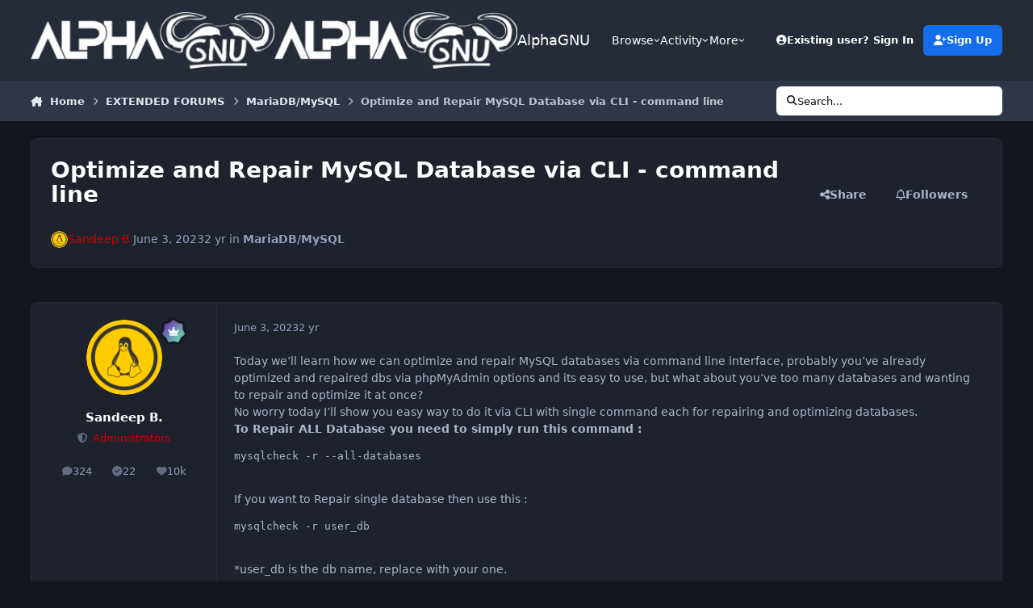

--- FILE ---
content_type: text/html;charset=UTF-8
request_url: https://www.alphagnu.com/topic/32-optimize-and-repair-mysql-database-via-cli-command-line/
body_size: 21016
content:
<!DOCTYPE html>
<html lang="en-US" dir="ltr" 

data-ips-path="/topic/32-optimize-and-repair-mysql-database-via-cli-command-line/"
data-ips-scheme='dark'
data-ips-scheme-active='dark'
data-ips-scheme-default='dark'
data-ips-theme="1"
data-ips-scheme-toggle="false"


    data-ips-guest


data-ips-theme-setting-change-scheme='0'
data-ips-theme-setting-link-panels='1'
data-ips-theme-setting-nav-bar-icons='0'
data-ips-theme-setting-mobile-icons-location='footer'
data-ips-theme-setting-mobile-footer-labels='1'
data-ips-theme-setting-sticky-sidebar='1'
data-ips-theme-setting-flip-sidebar='0'

data-ips-layout='default'



>
	<head data-ips-hook="head">
		<meta charset="utf-8">
		<title data-ips-hook="title">Optimize and Repair MySQL Database via CLI - command line - MariaDB/MySQL - AlphaGNU</title>
		
		
		
		

		


		
		
		
		
		


	<!--!Font Awesome Free 6 by @fontawesome - https://fontawesome.com License - https://fontawesome.com/license/free Copyright 2024 Fonticons, Inc.-->
	<link rel='stylesheet' href='//www.alphagnu.com/applications/core/interface/static/fontawesome/css/all.min.css?v=6.7.2'>



	<link rel='stylesheet' href='//www.alphagnu.com/static/css/core_global_framework_framework.css?v=4e52a1ea3c1762957158'>

	<link rel='stylesheet' href='//www.alphagnu.com/static/css/core_front_core.css?v=4e52a1ea3c1762957158'>

	<link rel='stylesheet' href='//www.alphagnu.com/static/css/forums_front_forums.css?v=4e52a1ea3c1762957158'>

	<link rel='stylesheet' href='//www.alphagnu.com/static/css/forums_front_topics.css?v=4e52a1ea3c1762957158'>


<!-- Content Config CSS Properties -->
<style id="contentOptionsCSS">
    :root {
        --i-embed-max-width: 500px;
        --i-embed-default-width: 500px;
        --i-embed-media-max-width: 100%;
    }
</style>



	
	
	<style id="themeVariables">
		
			:root{

--dark__i-color_root: var(--i-base-contrast_3);
--light__i-navPanel--co: var(--i-base_3);
--set__i-default-scheme: dark;
--set__i-change-scheme: 0;
--data-ips-theme-setting-change-scheme: 0;

}
		
	</style>

	
		<style id="themeCustomCSS">
			
		</style>
	

	


		



	<meta name="viewport" content="width=device-width, initial-scale=1, viewport-fit=cover">
	<meta name="apple-mobile-web-app-status-bar-style" content="black-translucent">
	
	
		
		
			<meta property="og:image" content="https://www.alphagnu.com/uploads/monthly_2024_11/image.png.9c9c222d81fbddfe80bbd4e3a1de1799.png">
		
	
	
		<meta name="twitter:card" content="summary_large_image">
	
	
	
		
			
				
					<meta property="og:title" content="Optimize and Repair MySQL Database via CLI - command line">
				
			
		
	
		
			
				
					<meta property="og:type" content="website">
				
			
		
	
		
			
				
					<meta property="og:url" content="https://www.alphagnu.com/topic/32-optimize-and-repair-mysql-database-via-cli-command-line/">
				
			
		
	
		
			
				
					<meta name="description" content="Today we’ll learn how we can optimize and repair MySQL databases via command line interface, probably you’ve already optimized and repaired dbs via phpMyAdmin options and its easy to use, but what about you’ve too many databases and wanting to repair and optimize it at once? No worry today I’ll s...">
				
			
		
	
		
			
				
					<meta property="og:description" content="Today we’ll learn how we can optimize and repair MySQL databases via command line interface, probably you’ve already optimized and repaired dbs via phpMyAdmin options and its easy to use, but what about you’ve too many databases and wanting to repair and optimize it at once? No worry today I’ll s...">
				
			
		
	
		
			
				
					<meta property="og:updated_time" content="2023-06-03T17:29:54Z">
				
			
		
	
		
			
				
					<meta property="og:site_name" content="AlphaGNU">
				
			
		
	
		
			
				
					<meta property="og:locale" content="en_US">
				
			
		
	
	
		
			<link rel="canonical" href="https://www.alphagnu.com/topic/32-optimize-and-repair-mysql-database-via-cli-command-line/">
		
	
	
	
	
	
	<link rel="manifest" href="https://www.alphagnu.com/manifest.webmanifest/">
	
	

	
	

	
	


		

	
	<link rel='icon' href='https://www.alphagnu.com/uploads/monthly_2023_06/favicon1.png' type="image/png">

	</head>
	<body data-ips-hook="body" class="ipsApp ipsApp_front " data-contentClass="IPS\forums\Topic" data-controller="core.front.core.app" data-pageApp="forums" data-pageLocation="front" data-pageModule="forums" data-pageController="topic" data-id="32" >
		<a href="#ipsLayout__main" class="ipsSkipToContent">Jump to content</a>
		
		
		

<i-pull-to-refresh aria-hidden="true">
	<div class="iPullToRefresh"></div>
</i-pull-to-refresh>
		


	<i-pwa-install id="ipsPwaInstall">
		
		
		<div class="iPwaInstall__content">
			<div class="iPwaInstall__title">View in the app</div>
			<p class="iPwaInstall__desc">A better way to browse. <strong>Learn more</strong>.</p>
		</div>
		<button type="button" class="iPwaInstall__learnMore" popovertarget="iPwaInstall__learnPopover">Learn more</button>
		<button type="button" class="iPwaInstall__dismiss" id="iPwaInstall__dismiss"><span aria-hidden="true">&times;</span><span class="ipsInvisible">Dismiss</span></button>
	</i-pwa-install>
	
	<i-card popover id="iPwaInstall__learnPopover">
		<button class="iCardDismiss" type="button" tabindex="-1" popovertarget="iPwaInstall__learnPopover" popovertargetaction="hide">Close</button>
		<div class="iCard">
			<div class="iCard__content iPwaInstallPopover">
				<div class="i-flex i-gap_2">
					
					<div class="i-flex_11 i-align-self_center">
						<div class="i-font-weight_700 i-color_hard">AlphaGNU</div>
						<p>A full-screen app on your home screen with push notifications, badges and more.</p>
					</div>
				</div>

				<div class="iPwaInstallPopover__ios">
					<div class="iPwaInstallPopover__title">
						<svg xmlns="http://www.w3.org/2000/svg" viewBox="0 0 384 512"><path d="M318.7 268.7c-.2-36.7 16.4-64.4 50-84.8-18.8-26.9-47.2-41.7-84.7-44.6-35.5-2.8-74.3 20.7-88.5 20.7-15 0-49.4-19.7-76.4-19.7C63.3 141.2 4 184.8 4 273.5q0 39.3 14.4 81.2c12.8 36.7 59 126.7 107.2 125.2 25.2-.6 43-17.9 75.8-17.9 31.8 0 48.3 17.9 76.4 17.9 48.6-.7 90.4-82.5 102.6-119.3-65.2-30.7-61.7-90-61.7-91.9zm-56.6-164.2c27.3-32.4 24.8-61.9 24-72.5-24.1 1.4-52 16.4-67.9 34.9-17.5 19.8-27.8 44.3-25.6 71.9 26.1 2 49.9-11.4 69.5-34.3z"/></svg>
						<span>To install this app on iOS and iPadOS</span>
					</div>
					<ol class="ipsList ipsList--bullets i-color_soft i-margin-top_2">
						<li>Tap the <svg xmlns='http://www.w3.org/2000/svg' viewBox='0 0 416 550.4' class='iPwaInstallPopover__svg'><path d='M292.8 129.6 208 44.8l-84.8 84.8-22.4-22.4L208 0l107.2 107.2-22.4 22.4Z'/><path d='M192 22.4h32v336h-32v-336Z'/><path d='M368 550.4H48c-27.2 0-48-20.8-48-48v-288c0-27.2 20.8-48 48-48h112v32H48c-9.6 0-16 6.4-16 16v288c0 9.6 6.4 16 16 16h320c9.6 0 16-6.4 16-16v-288c0-9.6-6.4-16-16-16H256v-32h112c27.2 0 48 20.8 48 48v288c0 27.2-20.8 48-48 48Z'/></svg> Share icon in Safari</li>
						<li>Scroll the menu and tap <strong>Add to Home Screen</strong>.</li>
						<li>Tap <strong>Add</strong> in the top-right corner.</li>
					</ol>
				</div>
				<div class="iPwaInstallPopover__android">
					<div class="iPwaInstallPopover__title">
						<svg xmlns="http://www.w3.org/2000/svg" viewBox="0 0 576 512"><path d="M420.6 301.9a24 24 0 1 1 24-24 24 24 0 0 1 -24 24m-265.1 0a24 24 0 1 1 24-24 24 24 0 0 1 -24 24m273.7-144.5 47.9-83a10 10 0 1 0 -17.3-10h0l-48.5 84.1a301.3 301.3 0 0 0 -246.6 0L116.2 64.5a10 10 0 1 0 -17.3 10h0l47.9 83C64.5 202.2 8.2 285.6 0 384H576c-8.2-98.5-64.5-181.8-146.9-226.6"/></svg>
						<span>To install this app on Android</span>
					</div>
					<ol class="ipsList ipsList--bullets i-color_soft i-margin-top_2">
						<li>Tap the 3-dot menu (⋮) in the top-right corner of the browser.</li>
						<li>Tap <strong>Add to Home screen</strong> or <strong>Install app</strong>.</li>
						<li>Confirm by tapping <strong>Install</strong>.</li>
					</ol>
				</div>
			</div>
		</div>
	</i-card>

		
		<div class="ipsLayout" id="ipsLayout" data-ips-hook="layout">
			
			<div class="ipsLayout__app" data-ips-hook="app">
				
				<div data-ips-hook="mobileHeader" class="ipsMobileHeader ipsResponsive_header--mobile">
					
<a href="https://www.alphagnu.com/" data-ips-hook="logo" class="ipsLogo ipsLogo--mobile" accesskey="1">
	
		

    
    
    
    <picture class='ipsLogo__image ipsLogo__image--light'>
        <source srcset="[data-uri]" media="(min-width: 980px)">
        <img src="https://www.alphagnu.com/uploads/monthly_2024_11/image_2ebd69.png" width="280" height="65" alt='AlphaGNU' data-ips-theme-image='mobile-logo-light'>
    </picture>

		

    
    
    
    <picture class='ipsLogo__image ipsLogo__image--dark'>
        <source srcset="[data-uri]" media="(min-width: 980px)">
        <img src="https://www.alphagnu.com/uploads/monthly_2024_11/image_f6fb9c.png" width="280" height="65" alt='AlphaGNU' data-ips-theme-image='mobile-logo-dark'>
    </picture>

	
  	<div class="ipsLogo__text">
		<span class="ipsLogo__name" data-ips-theme-text="set__i-logo-text">AlphaGNU</span>
		
			<span class="ipsLogo__slogan" data-ips-theme-text="set__i-logo-slogan"></span>
		
	</div>
</a>
					
<ul data-ips-hook="mobileNavHeader" class="ipsMobileNavIcons ipsResponsive_header--mobile">
	
		<li data-el="guest">
			<button type="button" class="ipsMobileNavIcons__button ipsMobileNavIcons__button--primary" aria-controls="ipsOffCanvas--guest" aria-expanded="false" data-ipscontrols>
				<span>Sign In</span>
			</button>
		</li>
	
	
	
		
	
    
	
	
</ul>
				</div>
				
				


				
					
<nav class="ipsBreadcrumb ipsBreadcrumb--mobile ipsResponsive_header--mobile" aria-label="Breadcrumbs" >
	<ol itemscope itemtype="https://schema.org/BreadcrumbList" class="ipsBreadcrumb__list">
		<li itemprop="itemListElement" itemscope itemtype="https://schema.org/ListItem">
			<a title="Home" href="https://www.alphagnu.com/" itemprop="item">
				<i class="fa-solid fa-house-chimney"></i> <span itemprop="name">Home</span>
			</a>
			<meta itemprop="position" content="1">
		</li>
		
		
		
			
				<li itemprop="itemListElement" itemscope itemtype="https://schema.org/ListItem">
					<a href="https://www.alphagnu.com/forum/13-extended-forums/" itemprop="item">
						<span itemprop="name">EXTENDED FORUMS </span>
					</a>
					<meta itemprop="position" content="2">
				</li>
			
			
		
			
				<li itemprop="itemListElement" itemscope itemtype="https://schema.org/ListItem">
					<a href="https://www.alphagnu.com/forum/15-mariadbmysql/" itemprop="item">
						<span itemprop="name">MariaDB/MySQL </span>
					</a>
					<meta itemprop="position" content="3">
				</li>
			
			
		
			
				<li aria-current="location" itemprop="itemListElement" itemscope itemtype="https://schema.org/ListItem">
					<span itemprop="name">Optimize and Repair MySQL Database via CLI - command line</span>
					<meta itemprop="position" content="4">
				</li>
			
			
		
	</ol>
	<ul class="ipsBreadcrumb__feed" data-ips-hook="feed">
		
		<li >
			<a data-action="defaultStream" href="https://www.alphagnu.com/discover/" ><i class="fa-regular fa-file-lines"></i> <span data-role="defaultStreamName">All Activity</span></a>
		</li>
	</ul>
</nav>
				
				
					<header data-ips-hook="header" class="ipsHeader ipsResponsive_header--desktop">
						
						
							<div data-ips-hook="primaryHeader" class="ipsHeader__primary" >
								<div class="ipsWidth ipsHeader__align">
									<div data-ips-header-position="4" class="ipsHeader__start">


	
		<div data-ips-header-content='logo'>
			<!-- logo -->
			
				
<a href="https://www.alphagnu.com/" data-ips-hook="logo" class="ipsLogo ipsLogo--desktop" accesskey="1">
	
		

    
    
    
    <picture class='ipsLogo__image ipsLogo__image--light'>
        <source srcset="[data-uri]" media="(max-width: 979px)">
        <img src="https://www.alphagnu.com/uploads/monthly_2024_11/image_582561.png" width="280" height="65" alt='AlphaGNU' data-ips-theme-image='logo-light'>
    </picture>

		

    
    
    
    <picture class='ipsLogo__image ipsLogo__image--dark'>
        <source srcset="[data-uri]" media="(max-width: 979px)">
        <img src="https://www.alphagnu.com/uploads/monthly_2024_11/image_eea801.png" width="280" height="65" alt='AlphaGNU' data-ips-theme-image='logo-dark'>
    </picture>

	
  	<div class="ipsLogo__text">
		<span class="ipsLogo__name" data-ips-theme-text="set__i-logo-text">AlphaGNU</span>
		
			<span class="ipsLogo__slogan" data-ips-theme-text="set__i-logo-slogan"></span>
		
	</div>
</a>
			
			
			    
			    
			    
			    
			
		</div>
	

	

	

	

	
</div>
									<div data-ips-header-position="5" class="ipsHeader__center">


	

	
		<div data-ips-header-content='navigation'>
			<!-- navigation -->
			
			
			    
				    


<nav data-ips-hook="navBar" class="ipsNav" aria-label="Primary">
	<i-navigation-menu>
		<ul class="ipsNavBar" data-role="menu">
			


	
		
		
			
		
		
		<li  data-id="1" data-active data-navApp="core" data-navExt="Menu" >
			
			
				
					<button aria-expanded="false" aria-controls="elNavSecondary_1" data-ipscontrols type="button">
						<span class="ipsNavBar__icon" aria-hidden="true">
							
								<i class="fa-solid" style="--icon:'\f1c5'"></i>
							
						</span>
						<span class="ipsNavBar__text">
							<span class="ipsNavBar__label">Browse</span>
							<i class="fa-solid fa-angle-down"></i>
						</span>
					</button>
					
						<ul class='ipsNav__dropdown' id='elNavSecondary_1' data-ips-hidden-light-dismiss hidden>
							


	

	
		
		
			
		
		
		<li  data-id="10" data-active data-navApp="forums" data-navExt="Forums" >
			
			
				
					<a href="https://www.alphagnu.com"  data-navItem-id="10" aria-current="page">
						<span class="ipsNavBar__icon" aria-hidden="true">
							
								<i class="fa-solid" style="--icon:'\f075'"></i>
							
						</span>
						<span class="ipsNavBar__text">
							<span class="ipsNavBar__label">Forums</span>
						</span>
					</a>
				
			
		</li>
	

	

	
		
		
		
		<li  data-id="12"  data-navApp="core" data-navExt="StaffDirectory" >
			
			
				
					<a href="https://www.alphagnu.com/staff/"  data-navItem-id="12" >
						<span class="ipsNavBar__icon" aria-hidden="true">
							
								<i class="fa-solid" style="--icon:'\f2bb'"></i>
							
						</span>
						<span class="ipsNavBar__text">
							<span class="ipsNavBar__label">Staff</span>
						</span>
					</a>
				
			
		</li>
	

	
		
		
		
		<li  data-id="13"  data-navApp="core" data-navExt="OnlineUsers" >
			
			
				
					<a href="https://www.alphagnu.com/online/"  data-navItem-id="13" >
						<span class="ipsNavBar__icon" aria-hidden="true">
							
								<i class="fa-solid" style="--icon:'\f017'"></i>
							
						</span>
						<span class="ipsNavBar__text">
							<span class="ipsNavBar__label">Online Users</span>
						</span>
					</a>
				
			
		</li>
	

	
		
		
		
		<li  data-id="14"  data-navApp="core" data-navExt="Leaderboard" >
			
			
				
					<a href="https://www.alphagnu.com/leaderboard/"  data-navItem-id="14" >
						<span class="ipsNavBar__icon" aria-hidden="true">
							
								<i class="fa-solid" style="--icon:'\f091'"></i>
							
						</span>
						<span class="ipsNavBar__text">
							<span class="ipsNavBar__label">Leaderboard</span>
						</span>
					</a>
				
			
		</li>
	

						</ul>
					
				
			
		</li>
	

	
		
		
		
		<li  data-id="2"  data-navApp="core" data-navExt="Menu" >
			
			
				
					<button aria-expanded="false" aria-controls="elNavSecondary_2" data-ipscontrols type="button">
						<span class="ipsNavBar__icon" aria-hidden="true">
							
								<i class="fa-solid" style="--icon:'\f1c5'"></i>
							
						</span>
						<span class="ipsNavBar__text">
							<span class="ipsNavBar__label">Activity</span>
							<i class="fa-solid fa-angle-down"></i>
						</span>
					</button>
					
						<ul class='ipsNav__dropdown' id='elNavSecondary_2' data-ips-hidden-light-dismiss hidden>
							


	
		
		
		
		<li  data-id="4"  data-navApp="core" data-navExt="AllActivity" >
			
			
				
					<a href="https://www.alphagnu.com/discover/"  data-navItem-id="4" >
						<span class="ipsNavBar__icon" aria-hidden="true">
							
								<i class="fa-solid" style="--icon:'\f0ca'"></i>
							
						</span>
						<span class="ipsNavBar__text">
							<span class="ipsNavBar__label">All Activity</span>
						</span>
					</a>
				
			
		</li>
	

	

	

	

	
		
		
		
		<li  data-id="8"  data-navApp="core" data-navExt="Search" >
			
			
				
					<a href="https://www.alphagnu.com/search/"  data-navItem-id="8" >
						<span class="ipsNavBar__icon" aria-hidden="true">
							
								<i class="fa-solid" style="--icon:'\f002'"></i>
							
						</span>
						<span class="ipsNavBar__text">
							<span class="ipsNavBar__label">Search</span>
						</span>
					</a>
				
			
		</li>
	

						</ul>
					
				
			
		</li>
	

	
		
		
		
		<li  data-id="36"  data-navApp="core" data-navExt="CustomItem" >
			
			
				
					<a href="https://www.alphagnu.com/messenger/compose/?to=1" target='_blank' rel="noopener" data-navItem-id="36" >
						<span class="ipsNavBar__icon" aria-hidden="true">
							
								<i class="fa-solid" style="--icon:'\f1c5'"></i>
							
						</span>
						<span class="ipsNavBar__text">
							<span class="ipsNavBar__label">Contact Us</span>
						</span>
					</a>
				
			
		</li>
	

	
		
		
		
		<li  data-id="34"  data-navApp="core" data-navExt="CustomItem" >
			
			
				
					<a href="https://www.paypal.com/paypalme/sandybh/" target='_blank' rel="noopener" data-navItem-id="34" >
						<span class="ipsNavBar__icon" aria-hidden="true">
							
								<i class="fa-solid" style="--icon:'\f1c5'"></i>
							
						</span>
						<span class="ipsNavBar__text">
							<span class="ipsNavBar__label">Donate</span>
						</span>
					</a>
				
			
		</li>
	

	
		
		
		
		<li  data-id="37"  data-navApp="core" data-navExt="CustomItem" >
			
			
				
					<a href="https://www.youtube.com/channel/UC5zIYbMgBpC-d3wHdUsPqUw" target='_blank' rel="noopener" data-navItem-id="37" >
						<span class="ipsNavBar__icon" aria-hidden="true">
							
								<i class="fa-solid" style="--icon:'\f1c5'"></i>
							
						</span>
						<span class="ipsNavBar__text">
							<span class="ipsNavBar__label">YouTube Channel</span>
						</span>
					</a>
				
			
		</li>
	

	
		
		
		
		<li  data-id="55"  data-navApp="core" data-navExt="CustomItem" >
			
			
				
					<a href="https://blog.alphagnu.com/" target='_blank' rel="noopener" data-navItem-id="55" >
						<span class="ipsNavBar__icon" aria-hidden="true">
							
								<i class="fa-solid" style="--icon:'\f1c5'"></i>
							
						</span>
						<span class="ipsNavBar__text">
							<span class="ipsNavBar__label">Old Blog</span>
						</span>
					</a>
				
			
		</li>
	

			<li data-role="moreLi" hidden>
				<button aria-expanded="false" aria-controls="nav__more" data-ipscontrols type="button">
					<span class="ipsNavBar__icon" aria-hidden="true">
						<i class="fa-solid fa-bars"></i>
					</span>
					<span class="ipsNavBar__text">
						<span class="ipsNavBar__label">More</span>
						<i class="fa-solid fa-angle-down"></i>
					</span>
				</button>
				<ul class="ipsNav__dropdown" id="nav__more" data-role="moreMenu" data-ips-hidden-light-dismiss hidden></ul>
			</li>
		</ul>
		<div class="ipsNavPriority js-ipsNavPriority" aria-hidden="true">
			<ul class="ipsNavBar" data-role="clone">
				<li data-role="moreLiClone">
					<button aria-expanded="false" aria-controls="nav__more" data-ipscontrols type="button">
						<span class="ipsNavBar__icon" aria-hidden="true">
							<i class="fa-solid fa-bars"></i>
						</span>
						<span class="ipsNavBar__text">
							<span class="ipsNavBar__label">More</span>
							<i class="fa-solid fa-angle-down"></i>
						</span>
					</button>
				</li>
				


	
		
		
			
		
		
		<li  data-id="1" data-active data-navApp="core" data-navExt="Menu" >
			
			
				
					<button aria-expanded="false" aria-controls="elNavSecondary_1" data-ipscontrols type="button">
						<span class="ipsNavBar__icon" aria-hidden="true">
							
								<i class="fa-solid" style="--icon:'\f1c5'"></i>
							
						</span>
						<span class="ipsNavBar__text">
							<span class="ipsNavBar__label">Browse</span>
							<i class="fa-solid fa-angle-down"></i>
						</span>
					</button>
					
				
			
		</li>
	

	
		
		
		
		<li  data-id="2"  data-navApp="core" data-navExt="Menu" >
			
			
				
					<button aria-expanded="false" aria-controls="elNavSecondary_2" data-ipscontrols type="button">
						<span class="ipsNavBar__icon" aria-hidden="true">
							
								<i class="fa-solid" style="--icon:'\f1c5'"></i>
							
						</span>
						<span class="ipsNavBar__text">
							<span class="ipsNavBar__label">Activity</span>
							<i class="fa-solid fa-angle-down"></i>
						</span>
					</button>
					
				
			
		</li>
	

	
		
		
		
		<li  data-id="36"  data-navApp="core" data-navExt="CustomItem" >
			
			
				
					<a href="https://www.alphagnu.com/messenger/compose/?to=1" target='_blank' rel="noopener" data-navItem-id="36" >
						<span class="ipsNavBar__icon" aria-hidden="true">
							
								<i class="fa-solid" style="--icon:'\f1c5'"></i>
							
						</span>
						<span class="ipsNavBar__text">
							<span class="ipsNavBar__label">Contact Us</span>
						</span>
					</a>
				
			
		</li>
	

	
		
		
		
		<li  data-id="34"  data-navApp="core" data-navExt="CustomItem" >
			
			
				
					<a href="https://www.paypal.com/paypalme/sandybh/" target='_blank' rel="noopener" data-navItem-id="34" >
						<span class="ipsNavBar__icon" aria-hidden="true">
							
								<i class="fa-solid" style="--icon:'\f1c5'"></i>
							
						</span>
						<span class="ipsNavBar__text">
							<span class="ipsNavBar__label">Donate</span>
						</span>
					</a>
				
			
		</li>
	

	
		
		
		
		<li  data-id="37"  data-navApp="core" data-navExt="CustomItem" >
			
			
				
					<a href="https://www.youtube.com/channel/UC5zIYbMgBpC-d3wHdUsPqUw" target='_blank' rel="noopener" data-navItem-id="37" >
						<span class="ipsNavBar__icon" aria-hidden="true">
							
								<i class="fa-solid" style="--icon:'\f1c5'"></i>
							
						</span>
						<span class="ipsNavBar__text">
							<span class="ipsNavBar__label">YouTube Channel</span>
						</span>
					</a>
				
			
		</li>
	

	
		
		
		
		<li  data-id="55"  data-navApp="core" data-navExt="CustomItem" >
			
			
				
					<a href="https://blog.alphagnu.com/" target='_blank' rel="noopener" data-navItem-id="55" >
						<span class="ipsNavBar__icon" aria-hidden="true">
							
								<i class="fa-solid" style="--icon:'\f1c5'"></i>
							
						</span>
						<span class="ipsNavBar__text">
							<span class="ipsNavBar__label">Old Blog</span>
						</span>
					</a>
				
			
		</li>
	

			</ul>
		</div>
	</i-navigation-menu>
</nav>
			    
			    
			    
			    
			
		</div>
	

	

	

	
</div>
									<div data-ips-header-position="6" class="ipsHeader__end">


	

	

	
		<div data-ips-header-content='user'>
			<!-- user -->
			
			
			    
			    
				    

	<ul id="elUserNav" data-ips-hook="userBarGuest" class="ipsUserNav ipsUserNav--guest">
        
		
        
        
        
            
            <li id="elSignInLink" data-el="sign-in">
                <button type="button" id="elUserSignIn" popovertarget="elUserSignIn_menu" class="ipsUserNav__link">
                	<i class="fa-solid fa-circle-user"></i>
                	<span class="ipsUserNav__text">Existing user? Sign In</span>
                </button>                
                
<i-dropdown popover id="elUserSignIn_menu">
	<div class="iDropdown">
		<form accept-charset='utf-8' method='post' action='https://www.alphagnu.com/login/'>
			<input type="hidden" name="csrfKey" value="e7f3d519d9d847fba2d855d97fea4a29">
			<input type="hidden" name="ref" value="aHR0cHM6Ly93d3cuYWxwaGFnbnUuY29tL3RvcGljLzMyLW9wdGltaXplLWFuZC1yZXBhaXItbXlzcWwtZGF0YWJhc2UtdmlhLWNsaS1jb21tYW5kLWxpbmUv">
			<div data-role="loginForm">
				
				
				
					
<div class="">
	<h4 class="ipsTitle ipsTitle--h3 i-padding_2 i-padding-bottom_0 i-color_hard">Sign In</h4>
	<ul class='ipsForm ipsForm--vertical ipsForm--login-popup'>
		<li class="ipsFieldRow ipsFieldRow--noLabel ipsFieldRow--fullWidth">
			<label class="ipsFieldRow__label" for="login_popup_email">Email Address</label>
			<div class="ipsFieldRow__content">
                <input type="email" class='ipsInput ipsInput--text' placeholder="Email Address" name="auth" autocomplete="email" id='login_popup_email'>
			</div>
		</li>
		<li class="ipsFieldRow ipsFieldRow--noLabel ipsFieldRow--fullWidth">
			<label class="ipsFieldRow__label" for="login_popup_password">Password</label>
			<div class="ipsFieldRow__content">
				<input type="password" class='ipsInput ipsInput--text' placeholder="Password" name="password" autocomplete="current-password" id='login_popup_password'>
			</div>
		</li>
		<li class="ipsFieldRow ipsFieldRow--checkbox">
			<input type="checkbox" name="remember_me" id="remember_me_checkbox_popup" value="1" checked class="ipsInput ipsInput--toggle">
			<div class="ipsFieldRow__content">
				<label class="ipsFieldRow__label" for="remember_me_checkbox_popup">Remember me</label>
				<div class="ipsFieldRow__desc">Not recommended on shared computers</div>
			</div>
		</li>
		<li class="ipsSubmitRow">
			<button type="submit" name="_processLogin" value="usernamepassword" class="ipsButton ipsButton--primary i-width_100p">Sign In</button>
			
				<p class="i-color_soft i-link-color_inherit i-font-weight_500 i-font-size_-1 i-margin-top_2">
					
						<a href='https://www.alphagnu.com/lostpassword/' data-ipsDialog data-ipsDialog-title='Forgot your password?'>
					
					Forgot your password?</a>
				</p>
			
		</li>
	</ul>
</div>
				
			</div>
		</form>
	</div>
</i-dropdown>
            </li>
            
        
		
			<li data-el="sign-up">
				
					<a href="https://www.alphagnu.com/register/" class="ipsUserNav__link ipsUserNav__link--sign-up"  id="elRegisterButton">
						<i class="fa-solid fa-user-plus"></i>
						<span class="ipsUserNav__text">Sign Up</span>
					</a>
				
			</li>
		
		
	</ul>

			    
			    
			    
			
		</div>
	

	

	
</div>
								</div>
							</div>
						
						
							<div data-ips-hook="secondaryHeader" class="ipsHeader__secondary" >
								<div class="ipsWidth ipsHeader__align">
									<div data-ips-header-position="7" class="ipsHeader__start">


	

	

	

	
		<div data-ips-header-content='breadcrumb'>
			<!-- breadcrumb -->
			
			
			    
			    
			    
				    
<nav class="ipsBreadcrumb ipsBreadcrumb--top " aria-label="Breadcrumbs" >
	<ol itemscope itemtype="https://schema.org/BreadcrumbList" class="ipsBreadcrumb__list">
		<li itemprop="itemListElement" itemscope itemtype="https://schema.org/ListItem">
			<a title="Home" href="https://www.alphagnu.com/" itemprop="item">
				<i class="fa-solid fa-house-chimney"></i> <span itemprop="name">Home</span>
			</a>
			<meta itemprop="position" content="1">
		</li>
		
		
		
			
				<li itemprop="itemListElement" itemscope itemtype="https://schema.org/ListItem">
					<a href="https://www.alphagnu.com/forum/13-extended-forums/" itemprop="item">
						<span itemprop="name">EXTENDED FORUMS </span>
					</a>
					<meta itemprop="position" content="2">
				</li>
			
			
		
			
				<li itemprop="itemListElement" itemscope itemtype="https://schema.org/ListItem">
					<a href="https://www.alphagnu.com/forum/15-mariadbmysql/" itemprop="item">
						<span itemprop="name">MariaDB/MySQL </span>
					</a>
					<meta itemprop="position" content="3">
				</li>
			
			
		
			
				<li aria-current="location" itemprop="itemListElement" itemscope itemtype="https://schema.org/ListItem">
					<span itemprop="name">Optimize and Repair MySQL Database via CLI - command line</span>
					<meta itemprop="position" content="4">
				</li>
			
			
		
	</ol>
	<ul class="ipsBreadcrumb__feed" data-ips-hook="feed">
		
		<li >
			<a data-action="defaultStream" href="https://www.alphagnu.com/discover/" ><i class="fa-regular fa-file-lines"></i> <span data-role="defaultStreamName">All Activity</span></a>
		</li>
	</ul>
</nav>
			    
			    
			
		</div>
	

	
</div>
									<div data-ips-header-position="8" class="ipsHeader__center">


	

	

	

	

	
</div>
									<div data-ips-header-position="9" class="ipsHeader__end">


	

	

	

	

	
		<div data-ips-header-content='search'>
			<!-- search -->
			
			
			    
			    
			    
			    
				    

	<button class='ipsSearchPseudo' popovertarget="ipsSearchDialog" type="button">
		<i class="fa-solid fa-magnifying-glass"></i>
		<span>Search...</span>
	</button>

			    
			
		</div>
	
</div>
								</div>
							</div>
						
					</header>
				
				<main data-ips-hook="main" class="ipsLayout__main" id="ipsLayout__main" tabindex="-1">
					<div class="ipsWidth ipsWidth--main-content">
						<div class="ipsContentWrap">
							
							

							<div class="ipsLayout__columns">
								<section data-ips-hook="primaryColumn" class="ipsLayout__primary-column">
									
									
									
                                    
									

	





    
    



<section
	class="cWidgetContainer cWidgetContainer--main"
	
	data-role='widgetReceiver'
	data-orientation='horizontal'
	data-widgetArea='header'
	style=""
	
	    data-widget-layout="wrap"
    
	    data-widget-area-id="0"
    
	    data-widget-full-width-items=""
    
	    data-restrict-nesting="1"
    
     hidden
>
    
    
    
        



<section
	class="cWidgetContainer cWidgetContainer--isWidget"
	
	data-role='widgetReceiver'
	data-orientation='horizontal'
	data-widgetArea='header'
	style=""
	
	    data-widget-layout="table"
    
	    data-widget-area-id="1"
    
	    data-widget-full-width-items=""
    
	    data-widget-show-images="1"
    
	    data-widget-orientation="horizontal"
    
	    data-restrict-nesting="1"
    
     hidden
>
    
    
    

    
        
        <div class="ipsWidget__content--wrap">
            <div
                class='ipsWidget ipsWidget--horizontal'  data-blocktitle="Guest Signup Widget" data-blockID="app_core_guestSignUp_6e8acd" data-blockErrorMessage="This block is only shown to guests." data-menuStyle="menu" data-blockConfig="1"
                data-controller='core.front.widgets.block'
            >
                
            </div>
        </div>
        
    

    
</section>

    

    

    
</section>


									




<!-- Start #ipsTopicView -->
<div class="ipsBlockSpacer" id="ipsTopicView" data-ips-topic-ui="traditional" data-ips-topic-first-page="true" data-ips-topic-comments="all">




<div class="ipsBox ipsBox--topicHeader ipsPull">
	<header class="ipsPageHeader">
		<div class="ipsPageHeader__row">
			<div data-ips-hook="header" class="ipsPageHeader__primary">
				<div class="ipsPageHeader__title">
					
						<h1 data-ips-hook="title">Optimize and Repair MySQL Database via CLI - command line</h1>
					
					<div data-ips-hook="badges" class="ipsBadges">
						
					</div>
				</div>
				
				
			</div>
			
				<ul data-ips-hook="topicHeaderButtons" class="ipsButtons">
					
						<li>


    <button type="button" id="elShareItem_1412024378" popovertarget="elShareItem_1412024378_menu" class='ipsButton ipsButton--share ipsButton--inherit '>
        <i class='fa-solid fa-share-nodes'></i><span class="ipsButton__label">Share</span>
    </button>
    <i-dropdown popover id="elShareItem_1412024378_menu" data-controller="core.front.core.sharelink">
        <div class="iDropdown">
            <div class='i-padding_2'>
                
                
                <span data-ipsCopy data-ipsCopy-flashmessage>
                    <a href="https://www.alphagnu.com/topic/32-optimize-and-repair-mysql-database-via-cli-command-line/" class="ipsPageActions__mainLink" data-role="copyButton" data-clipboard-text="https://www.alphagnu.com/topic/32-optimize-and-repair-mysql-database-via-cli-command-line/" data-ipstooltip title='Copy Link to Clipboard'><i class="fa-regular fa-copy"></i> https://www.alphagnu.com/topic/32-optimize-and-repair-mysql-database-via-cli-command-line/</a>
                </span>
                <ul class='ipsList ipsList--inline i-justify-content_center i-gap_1 i-margin-top_2'>
                    
                        <li>
<a href="https://x.com/share?url=https%3A%2F%2Fwww.alphagnu.com%2Ftopic%2F32-optimize-and-repair-mysql-database-via-cli-command-line%2F" class="ipsShareLink ipsShareLink--x" target="_blank" data-role="shareLink" title='Share on X' data-ipsTooltip rel='nofollow noopener'>
    <i class="fa-brands fa-x-twitter"></i>
</a></li>
                    
                        <li>
<a href="https://www.facebook.com/sharer/sharer.php?u=https%3A%2F%2Fwww.alphagnu.com%2Ftopic%2F32-optimize-and-repair-mysql-database-via-cli-command-line%2F" class="ipsShareLink ipsShareLink--facebook" target="_blank" data-role="shareLink" title='Share on Facebook' data-ipsTooltip rel='noopener nofollow'>
	<i class="fa-brands fa-facebook"></i>
</a></li>
                    
                        <li>
<a href="https://www.reddit.com/submit?url=https%3A%2F%2Fwww.alphagnu.com%2Ftopic%2F32-optimize-and-repair-mysql-database-via-cli-command-line%2F&amp;title=Optimize+and+Repair+MySQL+Database+via+CLI+-+command+line" rel="nofollow noopener" class="ipsShareLink ipsShareLink--reddit" target="_blank" title='Share on Reddit' data-ipsTooltip>
	<i class="fa-brands fa-reddit"></i>
</a></li>
                    
                        <li>
<a href="https://www.linkedin.com/shareArticle?mini=true&amp;url=https%3A%2F%2Fwww.alphagnu.com%2Ftopic%2F32-optimize-and-repair-mysql-database-via-cli-command-line%2F&amp;title=Optimize+and+Repair+MySQL+Database+via+CLI+-+command+line" rel="nofollow noopener" class="ipsShareLink ipsShareLink--linkedin" target="_blank" data-role="shareLink" title='Share on LinkedIn' data-ipsTooltip>
	<i class="fa-brands fa-linkedin"></i>
</a></li>
                    
                        <li>
<a href="https://pinterest.com/pin/create/button/?url=https://www.alphagnu.com/topic/32-optimize-and-repair-mysql-database-via-cli-command-line/&amp;media=" class="ipsShareLink ipsShareLink--pinterest" rel="nofollow noopener" target="_blank" data-role="shareLink" title='Share on Pinterest' data-ipsTooltip>
	<i class="fa-brands fa-pinterest"></i>
</a></li>
                    
                </ul>
                
                    <button class='ipsHide ipsButton ipsButton--small ipsButton--inherit ipsButton--wide i-margin-top_2' data-controller='core.front.core.webshare' data-role='webShare' data-webShareTitle='Optimize and Repair MySQL Database via CLI - command line' data-webShareText='Optimize and Repair MySQL Database via CLI - command line' data-webShareUrl='https://www.alphagnu.com/topic/32-optimize-and-repair-mysql-database-via-cli-command-line/'>More sharing options...</button>
                
            </div>
        </div>
    </i-dropdown>
</li>
					
					
					<li>

<div data-followApp='forums' data-followArea='topic' data-followID='32' data-controller='core.front.core.followButton'>
	

	<a data-ips-hook="guest" href="https://www.alphagnu.com/login/" rel="nofollow" class="ipsButton ipsButton--follow" data-role="followButton" data-ipstooltip title="Sign in to follow this">
		<span>
			<i class="fa-regular fa-bell"></i>
			<span class="ipsButton__label">Followers</span>
		</span>
		
	</a>

</div></li>
				</ul>
			
		</div>
		
		
			<!-- PageHeader footer is only shown in traditional view -->
			<div class="ipsPageHeader__row ipsPageHeader__row--footer">
				<div class="ipsPageHeader__primary">
					<div class="ipsPhotoPanel ipsPhotoPanel--inline">
						


	<a data-ips-hook="userPhotoWithUrl" href="https://www.alphagnu.com/profile/1-sandeep-b/" rel="nofollow" data-ipshover data-ipshover-width="370" data-ipshover-target="https://www.alphagnu.com/profile/1-sandeep-b/?&amp;do=hovercard"  class="ipsUserPhoto ipsUserPhoto--fluid" title="Go to Sandeep B.'s profile" data-group="4" aria-hidden="true" tabindex="-1">
		<img src="https://www.alphagnu.com/uploads/monthly_2023_12/39587946.thumb.png.e2eff88a9f249f921b8651b61cff7268.png" alt="Sandeep B." loading="lazy">
	</a>

						<div data-ips-hook="topicHeaderMetaData" class="ipsPhotoPanel__text">
							<div class="ipsPhotoPanel__primary">


<a href='https://www.alphagnu.com/profile/1-sandeep-b/' rel="nofollow" data-ipsHover data-ipsHover-width='370' data-ipsHover-target='https://www.alphagnu.com/profile/1-sandeep-b/?&amp;do=hovercard&amp;referrer=https%253A%252F%252Fwww.alphagnu.com%252Ftopic%252F32-optimize-and-repair-mysql-database-via-cli-command-line%252F' title="Go to Sandeep B.'s profile" class="ipsUsername" translate="no"><span style='color:#cc0000'>Sandeep B.</span></a></div>
							<div class="ipsPhotoPanel__secondary"><time datetime='2023-06-03T17:29:54Z' title='06/03/2023 05:29  PM' data-short='2 yr' class='ipsTime ipsTime--long'><span class='ipsTime__long'>June 3, 2023</span><span class='ipsTime__short'>2 yr</span></time> in <a href="https://www.alphagnu.com/forum/15-mariadbmysql/" class="i-font-weight_600">MariaDB/MySQL</a></div>
						</div>
					</div>
				</div>
				
			</div>
		
	</header>

	

</div>

<!-- Large topic warnings -->






<!-- These can be hidden on traditional first page using <div data-ips-hide="traditional-first"> -->


<!-- Content messages -->









<div class="i-flex i-flex-wrap_wrap-reverse i-align-items_center i-gap_3">

	<!-- All replies / Helpful Replies: This isn't shown on the first page, due to data-ips-hide="traditional-first" -->
	

	<!-- Start new topic, Reply to topic: Shown on all views -->
	<ul data-ips-hook="topicMainButtons" class="i-flex_11 ipsButtons ipsButtons--main">
		<li>
			
		</li>
		
		
	</ul>
</div>





<section data-controller='core.front.core.recommendedComments' data-url='https://www.alphagnu.com/topic/32-optimize-and-repair-mysql-database-via-cli-command-line/?&amp;recommended=comments' class='ipsBox ipsBox--featuredComments ipsRecommendedComments ipsHide'>
	<div data-role="recommendedComments">
		<header class='ipsBox__header'>
			<h2>Featured Replies</h2>
			

<div class='ipsCarouselNav ' data-ipscarousel='topic-featured-posts' >
	<button class='ipsCarouselNav__button' data-carousel-arrow='prev'><span class="ipsInvisible">Previous carousel slide</span><i class='fa-ips' aria-hidden='true'></i></button>
	<button class='ipsCarouselNav__button' data-carousel-arrow='next'><span class="ipsInvisible">Next carousel slide</span><i class='fa-ips' aria-hidden='true'></i></button>
</div>
		</header>
		
	</div>
</section>

<div id="comments" data-controller="core.front.core.commentFeed,forums.front.topic.view, core.front.core.ignoredComments" data-autopoll data-baseurl="https://www.alphagnu.com/topic/32-optimize-and-repair-mysql-database-via-cli-command-line/" data-lastpage data-feedid="forums-ips_forums_topic-32" class="cTopic ipsBlockSpacer" data-follow-area-id="topic-32">

	<div data-ips-hook="topicPostFeed" id="elPostFeed" class="ipsEntries ipsPull ipsEntries--topic" data-role="commentFeed" data-controller="core.front.core.moderation" >

		
		<form action="https://www.alphagnu.com/topic/32-optimize-and-repair-mysql-database-via-cli-command-line/?&amp;csrfKey=e7f3d519d9d847fba2d855d97fea4a29&amp;do=multimodComment" method="post" data-ipspageaction data-role="moderationTools">
			
			
				

					

					
					



<a id="findComment-34"></a>
<div id="comment-34"></div>
<article data-ips-hook="postWrapper" id="elComment_34" class="
		ipsEntry js-ipsEntry  ipsEntry--post 
        
        
        
        
        
		"   data-ips-first-post>
	
		<aside data-ips-hook="topicAuthorColumn" class="ipsEntry__author-column">
			
			<div data-ips-hook="postUserPhoto" class="ipsAvatarStack">
				


	<a data-ips-hook="userPhotoWithUrl" href="https://www.alphagnu.com/profile/1-sandeep-b/" rel="nofollow" data-ipshover data-ipshover-width="370" data-ipshover-target="https://www.alphagnu.com/profile/1-sandeep-b/?&amp;do=hovercard"  class="ipsUserPhoto ipsUserPhoto--fluid" title="Go to Sandeep B.'s profile" data-group="4" aria-hidden="true" tabindex="-1">
		<img src="https://www.alphagnu.com/uploads/monthly_2023_12/39587946.thumb.png.e2eff88a9f249f921b8651b61cff7268.png" alt="Sandeep B." loading="lazy">
	</a>

				
					<span class="ipsAvatarStack__badge ipsAvatarStack__badge--moderator" data-ipstooltip title="Sandeep B. is a moderator" hidden></span>
				
				
					
<img src='https://www.alphagnu.com/uploads/monthly_2023_05/14_GrandMaster.svg' loading="lazy" alt="Grand Master" class="ipsAvatarStack__rank" data-ipsTooltip title="Rank: Grand Master (14/14)">
								
			</div>
			<h3 data-ips-hook="postUsername" class="ipsEntry__username">
				
				


<a href='https://www.alphagnu.com/profile/1-sandeep-b/' rel="nofollow" data-ipsHover data-ipsHover-width='370' data-ipsHover-target='https://www.alphagnu.com/profile/1-sandeep-b/?&amp;do=hovercard&amp;referrer=https%253A%252F%252Fwww.alphagnu.com%252Ftopic%252F32-optimize-and-repair-mysql-database-via-cli-command-line%252F' title="Go to Sandeep B.'s profile" class="ipsUsername" translate="no">Sandeep B.</a>
				
			</h3>
			
				<div data-ips-hook="postUserGroup" class="ipsEntry__group">
					
						<a href="https://www.alphagnu.com/staff/" class="ipsEntry__moderatorBadge" data-ipstooltip title="Sandeep B. is a moderator">
							<span style='color:#cc0000'>Administrators</span>
						</a>
					
				</div>
			
			
			
				<ul data-ips-hook="postUserStats" class="ipsEntry__authorStats ipsEntry__authorStats--minimal">
					<li data-i-el="posts">
						
							<a href="https://www.alphagnu.com/profile/1-sandeep-b/content/" rel="nofollow" title="Posts" data-ipstooltip>
								<i class="fa-solid fa-comment"></i>
								<span data-i-el="number">324</span>
								<span data-i-el="label">posts</span>
							</a>
						
					</li>
					
						<li data-ips-hook="postUserSolutions" data-i-el="solutions">
							
								<a href="https://www.alphagnu.com/profile/1-sandeep-b/solutions/" rel="nofollow" title="Solutions" data-ipstooltip>
									<i class="fa-solid fa-circle-check"></i>
									<span data-i-el="number">22</span>
									<span data-i-el="label">Solutions</span>
								</a>
							
						</li>
					
					
						<li data-ips-hook="postUserBadges" data-i-el="badges">
							<a href="https://www.alphagnu.com/profile/1-sandeep-b/badges/" data-action="badgeLog" title="Badges">
								<i class="fa-solid fa-award"></i>
								<span data-i-el="number">13</span>
								<span data-i-el="label">Badges</span>
							</a>
						</li>
					
					
						<li data-ips-hook="postUserReputation" data-i-el="reputation">
							
								<span>
									<i class="fa-solid fa-heart"></i>
									<span data-i-el="number">10k</span>
									<span data-i-el="label">Reputation</span>
								</span>
							
						</li>
					
				</ul>
				<ul data-ips-hook="postUserCustomFields" class="ipsEntry__authorFields">
					

				</ul>
			
			
		</aside>
	
	
<aside data-ips-hook="topicAuthorColumn" class="ipsEntry__header" data-feedid="forums-ips_forums_topic-32">
	<div class="ipsEntry__header-align">

		<div class="ipsPhotoPanel">
			<!-- Avatar -->
			<div class="ipsAvatarStack" data-ips-hook="postUserPhoto">
				


	<a data-ips-hook="userPhotoWithUrl" href="https://www.alphagnu.com/profile/1-sandeep-b/" rel="nofollow" data-ipshover data-ipshover-width="370" data-ipshover-target="https://www.alphagnu.com/profile/1-sandeep-b/?&amp;do=hovercard"  class="ipsUserPhoto ipsUserPhoto--fluid" title="Go to Sandeep B.'s profile" data-group="4" aria-hidden="true" tabindex="-1">
		<img src="https://www.alphagnu.com/uploads/monthly_2023_12/39587946.thumb.png.e2eff88a9f249f921b8651b61cff7268.png" alt="Sandeep B." loading="lazy">
	</a>

				
					
<img src='https://www.alphagnu.com/uploads/monthly_2023_05/14_GrandMaster.svg' loading="lazy" alt="Grand Master" class="ipsAvatarStack__rank" data-ipsTooltip title="Rank: Grand Master (14/14)">
				
				
			</div>
			<!-- Username -->
			<div class="ipsPhotoPanel__text">
				<h3 data-ips-hook="postUsername" class="ipsEntry__username">
					


<a href='https://www.alphagnu.com/profile/1-sandeep-b/' rel="nofollow" data-ipsHover data-ipsHover-width='370' data-ipsHover-target='https://www.alphagnu.com/profile/1-sandeep-b/?&amp;do=hovercard&amp;referrer=https%253A%252F%252Fwww.alphagnu.com%252Ftopic%252F32-optimize-and-repair-mysql-database-via-cli-command-line%252F' title="Go to Sandeep B.'s profile" class="ipsUsername" translate="no">Sandeep B.</a>
					
						<span class="ipsEntry__group">
							
								<a href="https://www.alphagnu.com/staff/" class="ipsEntry__moderatorBadge" data-ipstooltip title="Sandeep B. is a moderator">
									<span style='color:#cc0000'>Administrators</span>
								</a>
							
						</span>
					
					
				</h3>
				<p class="ipsPhotoPanel__secondary">
					<time datetime='2023-06-03T17:29:54Z' title='06/03/2023 05:29  PM' data-short='2 yr' class='ipsTime ipsTime--long'><span class='ipsTime__long'>June 3, 2023</span><span class='ipsTime__short'>2 yr</span></time>
				</p>
			</div>
		</div>

		<!-- Minimal badges -->
		<ul data-ips-hook="postBadgesSecondary" class="ipsBadges">
			
			
			
			
			
			
		</ul>

		

		

		
			<!-- Expand mini profile -->
			<button class="ipsEntry__topButton ipsEntry__topButton--profile" type="button" aria-controls="mini-profile-34" aria-expanded="false" data-ipscontrols data-ipscontrols-src="https://www.alphagnu.com/?&amp;app=core&amp;module=system&amp;controller=ajax&amp;do=miniProfile&amp;authorId=1&amp;solvedCount=22" aria-label="Author stats" data-ipstooltip><i class="fa-solid fa-chevron-down" aria-hidden="true"></i></button>
		

        
<!-- Mini profile -->

	<div id='mini-profile-34' data-ips-hidden-animation="slide-fade" hidden class="ipsEntry__profile-row ipsLoading ipsLoading--small">
        
            <ul class='ipsEntry__profile'></ul>
        
	</div>

	</div>
</aside>
	

<div id="comment-34_wrap" data-controller="core.front.core.comment" data-feedid="forums-ips_forums_topic-32" data-commentapp="forums" data-commenttype="forums" data-commentid="34" data-quotedata="{&quot;userid&quot;:1,&quot;username&quot;:&quot;Sandeep B.&quot;,&quot;timestamp&quot;:1685813394,&quot;contentapp&quot;:&quot;forums&quot;,&quot;contenttype&quot;:&quot;forums&quot;,&quot;contentid&quot;:32,&quot;contentclass&quot;:&quot;forums_Topic&quot;,&quot;contentcommentid&quot;:34}" class="ipsEntry__content js-ipsEntry__content"   data-first-post="true" data-first-page="true" >
	<div class="ipsEntry__post">
		<div class="ipsEntry__meta">
			
				<span class="ipsEntry__date"><time datetime='2023-06-03T17:29:54Z' title='06/03/2023 05:29  PM' data-short='2 yr' class='ipsTime ipsTime--long'><span class='ipsTime__long'>June 3, 2023</span><span class='ipsTime__short'>2 yr</span></time></span>
			
			<!-- Traditional badges -->
			<ul data-ips-hook="postBadges" class="ipsBadges">
				
				
				
				
                
				
			</ul>
			
			
		</div>
		

		

		

		<!-- Post content -->
		<div data-ips-hook="postContent" class="ipsRichText ipsRichText--user" data-role="commentContent" data-controller="core.front.core.lightboxedImages">

			
			

				<p>
	Today we’ll learn how we can optimize and repair MySQL databases via command line interface, probably you’ve already optimized and repaired dbs via phpMyAdmin options and its easy to use, but what about you’ve too many databases and wanting to repair and optimize it at once?
</p>

<p>
	No worry today I’ll show you easy way to do it via CLI with single command each for repairing and optimizing databases.
</p>

<p>
	<strong>To Repair ALL Database you need to simply run this command :</strong>
</p>

<pre class="ipsCode">mysqlcheck -r --all-databases</pre>

<p>
	<br />
	If you want to Repair single database then use this :
</p>

<pre class="ipsCode">mysqlcheck -r user_db</pre>

<p>
	<br />
	*user_db is the db name, replace with your one.
</p>

<p>
	<strong>To Optimize ALL Database you need to simply run this command :</strong>
</p>

<pre class="ipsCode">mysqlcheck -o --all-databases</pre>

<p>
	<br />
	If you want to Optimize single database then use this :
</p>

<pre class="ipsCode">mysqlcheck -o user_db</pre>

<p>
	<br />
	*user_db is the db name, replace with your one.
</p>

<p>
	<strong>Extras :</strong><br />
	If you need to specify username to do the repair and optimize task you can add this pipes :
</p>

<pre class="ipsCode">mysqlcheck -r  -u root -p --all-databases
mysqlcheck -o  -u root -p --all-databases</pre>

<p>
	<br />
	of for single database :
</p>

<pre class="ipsCode">mysqlcheck -r user_db -u root -p
mysqlcheck -o user_db -u root -p</pre>

<p>
	<br />
	*this will ask the password for mysql root user
</p>


			

			
		</div>

		

	</div>
	
	
</div>
	
</article>

                    
                    
					
						<!-- If this is the first post in the traditional UI, show some of the extras/messages below it -->
						

						<!-- Show the All Replies / Most Helpful tabs -->
						
					
					
					

					
					
					
				
			
			
<input type="hidden" name="csrfKey" value="e7f3d519d9d847fba2d855d97fea4a29" />


		</form>
		
	</div>
	
	
	
	
		<div id="replyForm" data-ips-hook="topicReplyForm" data-role="replyArea" class="cTopicPostArea ipsComposeAreaWrapper ipsBox ipsPull cTopicPostArea_noSize" >
			
				
				

<div>
	<input type="hidden" name="csrfKey" value="e7f3d519d9d847fba2d855d97fea4a29">
	
		<div class='i-text-align_center cGuestTeaser'>
			
				<h2 class='ipsTitle ipsTitle--h4'>Create an account or sign in to comment</h2>
			
	
			<div class='ipsFluid i-basis_260 i-margin-top_3'>
				<div>
					
						<a href='https://www.alphagnu.com/register/' class='ipsButton ipsButton--primary ipsButton--wide' >
					
					Register a new account</a>
				</div>
				<div>
					<a href='https://www.alphagnu.com/login/?&amp;ref=aHR0cHM6Ly93d3cuYWxwaGFnbnUuY29tL3RvcGljLzMyLW9wdGltaXplLWFuZC1yZXBhaXItbXlzcWwtZGF0YWJhc2UtdmlhLWNsaS1jb21tYW5kLWxpbmUvI3JlcGx5Rm9ybQ==' data-ipsDialog data-ipsDialog-size='medium' data-ipsDialog-remoteVerify="false" data-ipsDialog-title="Sign In Now" class='ipsButton ipsButton--secondary ipsButton--wide'>Sign In Now</a>
				</div>
			</div>
		</div>
	
</div>
			
		</div>
	

	
		<div class="ipsPageActions ipsBox i-padding_2 ipsPull ipsResponsive_showPhone">
			
				


    <button type="button" id="elShareItem_176325464" popovertarget="elShareItem_176325464_menu" class='ipsButton ipsButton--share ipsButton--inherit '>
        <i class='fa-solid fa-share-nodes'></i><span class="ipsButton__label">Share</span>
    </button>
    <i-dropdown popover id="elShareItem_176325464_menu" data-controller="core.front.core.sharelink">
        <div class="iDropdown">
            <div class='i-padding_2'>
                
                
                <span data-ipsCopy data-ipsCopy-flashmessage>
                    <a href="https://www.alphagnu.com/topic/32-optimize-and-repair-mysql-database-via-cli-command-line/" class="ipsPageActions__mainLink" data-role="copyButton" data-clipboard-text="https://www.alphagnu.com/topic/32-optimize-and-repair-mysql-database-via-cli-command-line/" data-ipstooltip title='Copy Link to Clipboard'><i class="fa-regular fa-copy"></i> https://www.alphagnu.com/topic/32-optimize-and-repair-mysql-database-via-cli-command-line/</a>
                </span>
                <ul class='ipsList ipsList--inline i-justify-content_center i-gap_1 i-margin-top_2'>
                    
                        <li>
<a href="https://x.com/share?url=https%3A%2F%2Fwww.alphagnu.com%2Ftopic%2F32-optimize-and-repair-mysql-database-via-cli-command-line%2F" class="ipsShareLink ipsShareLink--x" target="_blank" data-role="shareLink" title='Share on X' data-ipsTooltip rel='nofollow noopener'>
    <i class="fa-brands fa-x-twitter"></i>
</a></li>
                    
                        <li>
<a href="https://www.facebook.com/sharer/sharer.php?u=https%3A%2F%2Fwww.alphagnu.com%2Ftopic%2F32-optimize-and-repair-mysql-database-via-cli-command-line%2F" class="ipsShareLink ipsShareLink--facebook" target="_blank" data-role="shareLink" title='Share on Facebook' data-ipsTooltip rel='noopener nofollow'>
	<i class="fa-brands fa-facebook"></i>
</a></li>
                    
                        <li>
<a href="https://www.reddit.com/submit?url=https%3A%2F%2Fwww.alphagnu.com%2Ftopic%2F32-optimize-and-repair-mysql-database-via-cli-command-line%2F&amp;title=Optimize+and+Repair+MySQL+Database+via+CLI+-+command+line" rel="nofollow noopener" class="ipsShareLink ipsShareLink--reddit" target="_blank" title='Share on Reddit' data-ipsTooltip>
	<i class="fa-brands fa-reddit"></i>
</a></li>
                    
                        <li>
<a href="https://www.linkedin.com/shareArticle?mini=true&amp;url=https%3A%2F%2Fwww.alphagnu.com%2Ftopic%2F32-optimize-and-repair-mysql-database-via-cli-command-line%2F&amp;title=Optimize+and+Repair+MySQL+Database+via+CLI+-+command+line" rel="nofollow noopener" class="ipsShareLink ipsShareLink--linkedin" target="_blank" data-role="shareLink" title='Share on LinkedIn' data-ipsTooltip>
	<i class="fa-brands fa-linkedin"></i>
</a></li>
                    
                        <li>
<a href="https://pinterest.com/pin/create/button/?url=https://www.alphagnu.com/topic/32-optimize-and-repair-mysql-database-via-cli-command-line/&amp;media=" class="ipsShareLink ipsShareLink--pinterest" rel="nofollow noopener" target="_blank" data-role="shareLink" title='Share on Pinterest' data-ipsTooltip>
	<i class="fa-brands fa-pinterest"></i>
</a></li>
                    
                </ul>
                
                    <button class='ipsHide ipsButton ipsButton--small ipsButton--inherit ipsButton--wide i-margin-top_2' data-controller='core.front.core.webshare' data-role='webShare' data-webShareTitle='Optimize and Repair MySQL Database via CLI - command line' data-webShareText='Optimize and Repair MySQL Database via CLI - command line' data-webShareUrl='https://www.alphagnu.com/topic/32-optimize-and-repair-mysql-database-via-cli-command-line/'>More sharing options...</button>
                
            </div>
        </div>
    </i-dropdown>

			
			
			

<div data-followApp='forums' data-followArea='topic' data-followID='32' data-controller='core.front.core.followButton'>
	

	<a data-ips-hook="guest" href="https://www.alphagnu.com/login/" rel="nofollow" class="ipsButton ipsButton--follow" data-role="followButton" data-ipstooltip title="Sign in to follow this">
		<span>
			<i class="fa-regular fa-bell"></i>
			<span class="ipsButton__label">Followers</span>
		</span>
		
	</a>

</div>
		</div>
	
</div>

<div class="ipsPager">
	<div class="ipsPager_prev">
		
			<a href="https://www.alphagnu.com/forum/15-mariadbmysql/" title="Go to MariaDB/MySQL" rel="parent">
				<span class="ipsPager_type">Go to topic listing</span>
			</a>
		
	</div>
	
</div>



</div> <!-- End #ipsTopicView -->




									



    
    



<section
	class="cWidgetContainer cWidgetContainer--main"
	
	data-role='widgetReceiver'
	data-orientation='horizontal'
	data-widgetArea='footer'
	style=""
	
	    data-widget-layout="wrap"
    
	    data-widget-orientation="horizontal"
    
	    data-widget-area-id="0"
    
	    data-widget-full-width-items=""
    
	    data-restrict-nesting="1"
    
    
>
    
    
    
        



<section
	class="cWidgetContainer cWidgetContainer--isWidget cWidgetContainer--noImages"
	
	data-role='widgetReceiver'
	data-orientation='horizontal'
	data-widgetArea='footer'
	style="--i-widget--gap:0px;--i-widget--size:300px;--i-widget--padding-block:0;--i-widget--padding-inline:0;"
	
	    data-widget-layout="table"
    
	    data-widget-area-id="1"
    
	    data-widget-full-width-items=""
    
	    data-widget-show-images=""
    
	    data-widget-orientation="horizontal"
    
	    data-restrict-nesting="1"
    
    
>
    
    
    

    
        
        <div class="ipsWidget__content--wrap">
            <div
                class='ipsWidget ipsWidget--horizontal'  data-blocktitle="Topic Feed" data-blockID="app_forums_topicFeed_80c1075" data-blockErrorMessage="This block cannot be shown. This could be because it needs configuring, is unable to show on this page, or will show after reloading this page." data-menuStyle="menu" data-blockConfig="1" data-widget-customizable="1" data-widget-layouts=""
                data-controller='core.front.widgets.block'
            >
                

	<header class='ipsWidget__header'>
		<h3>Topics</h3>
		
	</header>
	<div class='ipsWidget__content'>
		<i-data>
			<ul class="ipsData ipsData--table  ipsData--topic-feed-widget" >
				
					
<li data-ips-hook="row" class="ipsData__item   " >
	<a href="https://www.alphagnu.com/topic/23-upgrade-mariadb-1011-in-cwp-centos-7-centos-8-stream-almalinux-78-rockylinux-78/" class="ipsLinkPanel" aria-hidden="true" tabindex="-1"><span>Upgrade MariaDB 10.11 In CWP Centos 7 Centos 8 stream AlmaLinux 7/8 RockyLinux 7/8</span></a>
	
		<div class="ipsData__icon">
			


	<a data-ips-hook="userPhotoWithUrl" href="https://www.alphagnu.com/profile/1-sandeep-b/" rel="nofollow" data-ipshover data-ipshover-width="370" data-ipshover-target="https://www.alphagnu.com/profile/1-sandeep-b/?&amp;do=hovercard"  class="ipsUserPhoto ipsUserPhoto--fluid" title="Go to Sandeep B.'s profile" data-group="4" aria-hidden="true" tabindex="-1">
		<img src="https://www.alphagnu.com/uploads/monthly_2023_12/39587946.thumb.png.e2eff88a9f249f921b8651b61cff7268.png" alt="Sandeep B." loading="lazy">
	</a>

		</div>
	
	<div class="ipsData__content">
		<div class="ipsData__main">
			
				<div class="ipsData__category"><a href="https://www.alphagnu.com/forum/7-cwp-control-web-panel/">CWP - Control WEB Panel</a></div>
			
			<div class="ipsData__title">
				
				<h4 data-ips-hook="title">
					<a href="https://www.alphagnu.com/topic/23-upgrade-mariadb-1011-in-cwp-centos-7-centos-8-stream-almalinux-78-rockylinux-78/" data-ipshover data-ipshover-target="https://www.alphagnu.com/topic/23-upgrade-mariadb-1011-in-cwp-centos-7-centos-8-stream-almalinux-78-rockylinux-78/?&amp;preview=1" data-ipshover-timeout="1.5" >
						Upgrade MariaDB 10.11 In CWP Centos 7 Centos 8 stream AlmaLinux 7/8 RockyLinux 7/8
					</a>
				</h4>
				<div data-ips-hook="badges" class="ipsBadges">
				    
				</div>
				
			</div>
			<div class="ipsData__meta">
				


<a href='https://www.alphagnu.com/profile/1-sandeep-b/' rel="nofollow" data-ipsHover data-ipsHover-width='370' data-ipsHover-target='https://www.alphagnu.com/profile/1-sandeep-b/?&amp;do=hovercard&amp;referrer=https%253A%252F%252Fwww.alphagnu.com%252Ftopic%252F19-enable-and-disable-sha1-algorithm-on-your-system-centos-stream-9almalinux-9rockylinux-9%252F' title="Go to Sandeep B.'s profile" class="ipsUsername" translate="no"><span style='color:#cc0000'>Sandeep B.</span></a> &middot; <time datetime='2023-06-02T14:42:16Z' title='06/02/2023 02:42  PM' data-short='2 yr' class='ipsTime ipsTime--long'><span class='ipsTime__long'>June 2, 2023</span><span class='ipsTime__short'>2 yr</span></time>
			</div>
			
		</div>
		<div class="ipsData__extra">
			<ul data-ips-hook="stats" class="ipsData__stats">
				
					<li  data-stattype="forums_comments" >
						<span class="ipsData__stats-icon" data-stat-value="31" aria-hidden="true" data-ipstooltip title="31  replies"></span>
						<span class="ipsData__stats-label">31  replies</span>
					</li>
				
					<li  data-stattype="num_views" >
						<span class="ipsData__stats-icon" data-stat-value="34,082" aria-hidden="true" data-ipstooltip title="34.1k  views"></span>
						<span class="ipsData__stats-label">34,082  views</span>
					</li>
				
			</ul>
			<div class="ipsData__last ipsData__last--author" data-ips-hook="latestAuthorPhoto">
				


	<a data-ips-hook="userPhotoWithUrl" href="https://www.alphagnu.com/profile/1-sandeep-b/" rel="nofollow" data-ipshover data-ipshover-width="370" data-ipshover-target="https://www.alphagnu.com/profile/1-sandeep-b/?&amp;do=hovercard"  class="ipsUserPhoto ipsUserPhoto--fluid" title="Go to Sandeep B.'s profile" data-group="4" aria-hidden="true" tabindex="-1">
		<img src="https://www.alphagnu.com/uploads/monthly_2023_12/39587946.thumb.png.e2eff88a9f249f921b8651b61cff7268.png" alt="Sandeep B." loading="lazy">
	</a>

				<div class="ipsData__last-text">
					<div class="ipsData__last-primary">
						


<a href='https://www.alphagnu.com/profile/1-sandeep-b/' rel="nofollow" data-ipsHover data-ipsHover-width='370' data-ipsHover-target='https://www.alphagnu.com/profile/1-sandeep-b/?&amp;do=hovercard&amp;referrer=https%253A%252F%252Fwww.alphagnu.com%252Ftopic%252F19-enable-and-disable-sha1-algorithm-on-your-system-centos-stream-9almalinux-9rockylinux-9%252F' title="Go to Sandeep B.'s profile" class="ipsUsername" translate="no"><span style='color:#cc0000'>Sandeep B.</span></a>
					</div>
					<div class="ipsData__last-secondary">
						<a href="https://www.alphagnu.com/topic/23-upgrade-mariadb-1011-in-cwp-centos-7-centos-8-stream-almalinux-78-rockylinux-78/" title="Go to last post">
							<time datetime='2023-06-02T14:42:16Z' title='06/02/2023 02:42  PM' data-short='2 yr' class='ipsTime ipsTime--long'><span class='ipsTime__long'>June 2, 2023</span><span class='ipsTime__short'>2 yr</span></time>
						</a>
					</div>
				</div>
			</div>
			<div class="ipsData__last" data-ips-hook="latestUserPhoto">
				
					


	<a data-ips-hook="userPhotoWithUrl" href="https://www.alphagnu.com/profile/1022-joadm/" rel="nofollow" data-ipshover data-ipshover-width="370" data-ipshover-target="https://www.alphagnu.com/profile/1022-joadm/?&amp;do=hovercard"  class="ipsUserPhoto ipsUserPhoto--fluid" title="Go to joadm's profile" data-group="3" aria-hidden="true" tabindex="-1">
		<img src="data:image/svg+xml,%3Csvg%20xmlns%3D%22http%3A%2F%2Fwww.w3.org%2F2000%2Fsvg%22%20viewBox%3D%220%200%201024%201024%22%20style%3D%22background%3A%23c2c462%22%3E%3Cg%3E%3Ctext%20text-anchor%3D%22middle%22%20dy%3D%22.35em%22%20x%3D%22512%22%20y%3D%22512%22%20fill%3D%22%23ffffff%22%20font-size%3D%22700%22%20font-family%3D%22-apple-system%2C%20BlinkMacSystemFont%2C%20Roboto%2C%20Helvetica%2C%20Arial%2C%20sans-serif%22%3EJ%3C%2Ftext%3E%3C%2Fg%3E%3C%2Fsvg%3E" alt="joadm" loading="lazy">
	</a>

				
				<div class="ipsData__last-text">
					<div class="ipsData__last-primary">
						
							


<a href='https://www.alphagnu.com/profile/1022-joadm/' rel="nofollow" data-ipsHover data-ipsHover-width='370' data-ipsHover-target='https://www.alphagnu.com/profile/1022-joadm/?&amp;do=hovercard&amp;referrer=https%253A%252F%252Fwww.alphagnu.com%252Ftopic%252F19-enable-and-disable-sha1-algorithm-on-your-system-centos-stream-9almalinux-9rockylinux-9%252F' title="Go to joadm's profile" class="ipsUsername" translate="no"><span style='color:#2986cc'>joadm</span></a>
						
					</div>
					<div class="ipsData__last-secondary">
						<a href="https://www.alphagnu.com/topic/23-upgrade-mariadb-1011-in-cwp-centos-7-centos-8-stream-almalinux-78-rockylinux-78/" title="Go to last post">
							<time datetime='2025-11-05T14:25:40Z' title='11/05/2025 02:25  PM' data-short='Nov 5' class='ipsTime ipsTime--long'><span class='ipsTime__long'>November 5</span><span class='ipsTime__short'>Nov 5</span></time>
						</a>
					</div>
				</div>
			</div>
		</div>
	</div>
</li>
				
					
<li data-ips-hook="row" class="ipsData__item   " >
	<a href="https://www.alphagnu.com/topic/595-time-to-fully-integrate-the-new-backup-beta/" class="ipsLinkPanel" aria-hidden="true" tabindex="-1"><span>Time to fully integrate the New Backup Beta</span></a>
	
		<div class="ipsData__icon">
			


	<a data-ips-hook="userPhotoWithUrl" href="https://www.alphagnu.com/profile/9-ling/" rel="nofollow" data-ipshover data-ipshover-width="370" data-ipshover-target="https://www.alphagnu.com/profile/9-ling/?&amp;do=hovercard"  class="ipsUserPhoto ipsUserPhoto--fluid" title="Go to Ling's profile" data-group="7" aria-hidden="true" tabindex="-1">
		<img src="https://www.alphagnu.com/uploads/monthly_2023_06/Folder.thumb.jpg.26528b3d46e51521eac5718d2af4598e.jpg" alt="Ling" loading="lazy">
	</a>

		</div>
	
	<div class="ipsData__content">
		<div class="ipsData__main">
			
				<div class="ipsData__category"><a href="https://www.alphagnu.com/forum/7-cwp-control-web-panel/">CWP - Control WEB Panel</a></div>
			
			<div class="ipsData__title">
				
				<h4 data-ips-hook="title">
					<a href="https://www.alphagnu.com/topic/595-time-to-fully-integrate-the-new-backup-beta/" data-ipshover data-ipshover-target="https://www.alphagnu.com/topic/595-time-to-fully-integrate-the-new-backup-beta/?&amp;preview=1" data-ipshover-timeout="1.5" >
						Time to fully integrate the New Backup Beta
					</a>
				</h4>
				<div data-ips-hook="badges" class="ipsBadges">
				    
				</div>
				
			</div>
			<div class="ipsData__meta">
				


<a href='https://www.alphagnu.com/profile/9-ling/' rel="nofollow" data-ipsHover data-ipsHover-width='370' data-ipsHover-target='https://www.alphagnu.com/profile/9-ling/?&amp;do=hovercard&amp;referrer=https%253A%252F%252Fwww.alphagnu.com%252Ftopic%252F19-enable-and-disable-sha1-algorithm-on-your-system-centos-stream-9almalinux-9rockylinux-9%252F' title="Go to Ling's profile" class="ipsUsername" translate="no"><span style='color:#b45f06'>Ling</span></a> &middot; <time datetime='2025-03-16T08:09:40Z' title='03/16/2025 08:09  AM' data-short='Mar 16' class='ipsTime ipsTime--long'><span class='ipsTime__long'>March 16</span><span class='ipsTime__short'>Mar 16</span></time>
			</div>
			
		</div>
		<div class="ipsData__extra">
			<ul data-ips-hook="stats" class="ipsData__stats">
				
					<li  data-stattype="forums_comments" >
						<span class="ipsData__stats-icon" data-stat-value="4" aria-hidden="true" data-ipstooltip title="4  replies"></span>
						<span class="ipsData__stats-label">4  replies</span>
					</li>
				
					<li  data-stattype="num_views" >
						<span class="ipsData__stats-icon" data-stat-value="4,955" aria-hidden="true" data-ipstooltip title="5k  views"></span>
						<span class="ipsData__stats-label">4,955  views</span>
					</li>
				
			</ul>
			<div class="ipsData__last ipsData__last--author" data-ips-hook="latestAuthorPhoto">
				


	<a data-ips-hook="userPhotoWithUrl" href="https://www.alphagnu.com/profile/9-ling/" rel="nofollow" data-ipshover data-ipshover-width="370" data-ipshover-target="https://www.alphagnu.com/profile/9-ling/?&amp;do=hovercard"  class="ipsUserPhoto ipsUserPhoto--fluid" title="Go to Ling's profile" data-group="7" aria-hidden="true" tabindex="-1">
		<img src="https://www.alphagnu.com/uploads/monthly_2023_06/Folder.thumb.jpg.26528b3d46e51521eac5718d2af4598e.jpg" alt="Ling" loading="lazy">
	</a>

				<div class="ipsData__last-text">
					<div class="ipsData__last-primary">
						


<a href='https://www.alphagnu.com/profile/9-ling/' rel="nofollow" data-ipsHover data-ipsHover-width='370' data-ipsHover-target='https://www.alphagnu.com/profile/9-ling/?&amp;do=hovercard&amp;referrer=https%253A%252F%252Fwww.alphagnu.com%252Ftopic%252F19-enable-and-disable-sha1-algorithm-on-your-system-centos-stream-9almalinux-9rockylinux-9%252F' title="Go to Ling's profile" class="ipsUsername" translate="no"><span style='color:#b45f06'>Ling</span></a>
					</div>
					<div class="ipsData__last-secondary">
						<a href="https://www.alphagnu.com/topic/595-time-to-fully-integrate-the-new-backup-beta/" title="Go to last post">
							<time datetime='2025-03-16T08:09:40Z' title='03/16/2025 08:09  AM' data-short='Mar 16' class='ipsTime ipsTime--long'><span class='ipsTime__long'>March 16</span><span class='ipsTime__short'>Mar 16</span></time>
						</a>
					</div>
				</div>
			</div>
			<div class="ipsData__last" data-ips-hook="latestUserPhoto">
				
					


	<a data-ips-hook="userPhotoWithUrl" href="https://www.alphagnu.com/profile/37-enetworkassociates/" rel="nofollow" data-ipshover data-ipshover-width="370" data-ipshover-target="https://www.alphagnu.com/profile/37-enetworkassociates/?&amp;do=hovercard"  class="ipsUserPhoto ipsUserPhoto--fluid" title="Go to enetworkassociates's profile" data-group="7" aria-hidden="true" tabindex="-1">
		<img src="data:image/svg+xml,%3Csvg%20xmlns%3D%22http%3A%2F%2Fwww.w3.org%2F2000%2Fsvg%22%20viewBox%3D%220%200%201024%201024%22%20style%3D%22background%3A%2362c474%22%3E%3Cg%3E%3Ctext%20text-anchor%3D%22middle%22%20dy%3D%22.35em%22%20x%3D%22512%22%20y%3D%22512%22%20fill%3D%22%23ffffff%22%20font-size%3D%22700%22%20font-family%3D%22-apple-system%2C%20BlinkMacSystemFont%2C%20Roboto%2C%20Helvetica%2C%20Arial%2C%20sans-serif%22%3EE%3C%2Ftext%3E%3C%2Fg%3E%3C%2Fsvg%3E" alt="enetworkassociates" loading="lazy">
	</a>

				
				<div class="ipsData__last-text">
					<div class="ipsData__last-primary">
						
							


<a href='https://www.alphagnu.com/profile/37-enetworkassociates/' rel="nofollow" data-ipsHover data-ipsHover-width='370' data-ipsHover-target='https://www.alphagnu.com/profile/37-enetworkassociates/?&amp;do=hovercard&amp;referrer=https%253A%252F%252Fwww.alphagnu.com%252Ftopic%252F19-enable-and-disable-sha1-algorithm-on-your-system-centos-stream-9almalinux-9rockylinux-9%252F' title="Go to enetworkassociates's profile" class="ipsUsername" translate="no"><span style='color:#b45f06'>enetworkassociates</span></a>
						
					</div>
					<div class="ipsData__last-secondary">
						<a href="https://www.alphagnu.com/topic/595-time-to-fully-integrate-the-new-backup-beta/" title="Go to last post">
							<time datetime='2025-10-31T05:43:53Z' title='10/31/2025 05:43  AM' data-short='Oct 31' class='ipsTime ipsTime--long'><span class='ipsTime__long'>October 31</span><span class='ipsTime__short'>Oct 31</span></time>
						</a>
					</div>
				</div>
			</div>
		</div>
	</div>
</li>
				
					
<li data-ips-hook="row" class="ipsData__item   " >
	<a href="https://www.alphagnu.com/topic/607-csf-replacements-needs/" class="ipsLinkPanel" aria-hidden="true" tabindex="-1"><span>CSF replacements needs</span></a>
	
		<div class="ipsData__icon">
			


	<a data-ips-hook="userPhotoWithUrl" href="https://www.alphagnu.com/profile/16-theholbi/" rel="nofollow" data-ipshover data-ipshover-width="370" data-ipshover-target="https://www.alphagnu.com/profile/16-theholbi/?&amp;do=hovercard"  class="ipsUserPhoto ipsUserPhoto--fluid" title="Go to TheHolbi's profile" data-group="7" aria-hidden="true" tabindex="-1">
		<img src="data:image/svg+xml,%3Csvg%20xmlns%3D%22http%3A%2F%2Fwww.w3.org%2F2000%2Fsvg%22%20viewBox%3D%220%200%201024%201024%22%20style%3D%22background%3A%236bc462%22%3E%3Cg%3E%3Ctext%20text-anchor%3D%22middle%22%20dy%3D%22.35em%22%20x%3D%22512%22%20y%3D%22512%22%20fill%3D%22%23ffffff%22%20font-size%3D%22700%22%20font-family%3D%22-apple-system%2C%20BlinkMacSystemFont%2C%20Roboto%2C%20Helvetica%2C%20Arial%2C%20sans-serif%22%3ET%3C%2Ftext%3E%3C%2Fg%3E%3C%2Fsvg%3E" alt="TheHolbi" loading="lazy">
	</a>

		</div>
	
	<div class="ipsData__content">
		<div class="ipsData__main">
			
				<div class="ipsData__category"><a href="https://www.alphagnu.com/forum/7-cwp-control-web-panel/">CWP - Control WEB Panel</a></div>
			
			<div class="ipsData__title">
				
				<h4 data-ips-hook="title">
					<a href="https://www.alphagnu.com/topic/607-csf-replacements-needs/" data-ipshover data-ipshover-target="https://www.alphagnu.com/topic/607-csf-replacements-needs/?&amp;preview=1" data-ipshover-timeout="1.5" >
						CSF replacements needs
					</a>
				</h4>
				<div data-ips-hook="badges" class="ipsBadges">
				    
<span class='ipsBadge ipsBadge--icon  ipsBadge--solved ' title='Solved' data-ipsTooltip>
    <i class="fa fa-solid fa-check"></i>
</span>
				</div>
				
			</div>
			<div class="ipsData__meta">
				


<a href='https://www.alphagnu.com/profile/16-theholbi/' rel="nofollow" data-ipsHover data-ipsHover-width='370' data-ipsHover-target='https://www.alphagnu.com/profile/16-theholbi/?&amp;do=hovercard&amp;referrer=https%253A%252F%252Fwww.alphagnu.com%252Ftopic%252F19-enable-and-disable-sha1-algorithm-on-your-system-centos-stream-9almalinux-9rockylinux-9%252F' title="Go to TheHolbi's profile" class="ipsUsername" translate="no"><span style='color:#b45f06'>TheHolbi</span></a> &middot; <time datetime='2025-10-01T17:43:05Z' title='10/01/2025 05:43  PM' data-short='Oct 1' class='ipsTime ipsTime--long'><span class='ipsTime__long'>October 1</span><span class='ipsTime__short'>Oct 1</span></time>
			</div>
			
		</div>
		<div class="ipsData__extra">
			<ul data-ips-hook="stats" class="ipsData__stats">
				
					<li  data-stattype="forums_comments" >
						<span class="ipsData__stats-icon" data-stat-value="6" aria-hidden="true" data-ipstooltip title="6  replies"></span>
						<span class="ipsData__stats-label">6  replies</span>
					</li>
				
					<li  data-stattype="num_views" >
						<span class="ipsData__stats-icon" data-stat-value="1,550" aria-hidden="true" data-ipstooltip title="1.6k  views"></span>
						<span class="ipsData__stats-label">1,550  views</span>
					</li>
				
			</ul>
			<div class="ipsData__last ipsData__last--author" data-ips-hook="latestAuthorPhoto">
				


	<a data-ips-hook="userPhotoWithUrl" href="https://www.alphagnu.com/profile/16-theholbi/" rel="nofollow" data-ipshover data-ipshover-width="370" data-ipshover-target="https://www.alphagnu.com/profile/16-theholbi/?&amp;do=hovercard"  class="ipsUserPhoto ipsUserPhoto--fluid" title="Go to TheHolbi's profile" data-group="7" aria-hidden="true" tabindex="-1">
		<img src="data:image/svg+xml,%3Csvg%20xmlns%3D%22http%3A%2F%2Fwww.w3.org%2F2000%2Fsvg%22%20viewBox%3D%220%200%201024%201024%22%20style%3D%22background%3A%236bc462%22%3E%3Cg%3E%3Ctext%20text-anchor%3D%22middle%22%20dy%3D%22.35em%22%20x%3D%22512%22%20y%3D%22512%22%20fill%3D%22%23ffffff%22%20font-size%3D%22700%22%20font-family%3D%22-apple-system%2C%20BlinkMacSystemFont%2C%20Roboto%2C%20Helvetica%2C%20Arial%2C%20sans-serif%22%3ET%3C%2Ftext%3E%3C%2Fg%3E%3C%2Fsvg%3E" alt="TheHolbi" loading="lazy">
	</a>

				<div class="ipsData__last-text">
					<div class="ipsData__last-primary">
						


<a href='https://www.alphagnu.com/profile/16-theholbi/' rel="nofollow" data-ipsHover data-ipsHover-width='370' data-ipsHover-target='https://www.alphagnu.com/profile/16-theholbi/?&amp;do=hovercard&amp;referrer=https%253A%252F%252Fwww.alphagnu.com%252Ftopic%252F19-enable-and-disable-sha1-algorithm-on-your-system-centos-stream-9almalinux-9rockylinux-9%252F' title="Go to TheHolbi's profile" class="ipsUsername" translate="no"><span style='color:#b45f06'>TheHolbi</span></a>
					</div>
					<div class="ipsData__last-secondary">
						<a href="https://www.alphagnu.com/topic/607-csf-replacements-needs/" title="Go to last post">
							<time datetime='2025-10-01T17:43:05Z' title='10/01/2025 05:43  PM' data-short='Oct 1' class='ipsTime ipsTime--long'><span class='ipsTime__long'>October 1</span><span class='ipsTime__short'>Oct 1</span></time>
						</a>
					</div>
				</div>
			</div>
			<div class="ipsData__last" data-ips-hook="latestUserPhoto">
				
					


	<a data-ips-hook="userPhotoWithUrl" href="https://www.alphagnu.com/profile/37-enetworkassociates/" rel="nofollow" data-ipshover data-ipshover-width="370" data-ipshover-target="https://www.alphagnu.com/profile/37-enetworkassociates/?&amp;do=hovercard"  class="ipsUserPhoto ipsUserPhoto--fluid" title="Go to enetworkassociates's profile" data-group="7" aria-hidden="true" tabindex="-1">
		<img src="data:image/svg+xml,%3Csvg%20xmlns%3D%22http%3A%2F%2Fwww.w3.org%2F2000%2Fsvg%22%20viewBox%3D%220%200%201024%201024%22%20style%3D%22background%3A%2362c474%22%3E%3Cg%3E%3Ctext%20text-anchor%3D%22middle%22%20dy%3D%22.35em%22%20x%3D%22512%22%20y%3D%22512%22%20fill%3D%22%23ffffff%22%20font-size%3D%22700%22%20font-family%3D%22-apple-system%2C%20BlinkMacSystemFont%2C%20Roboto%2C%20Helvetica%2C%20Arial%2C%20sans-serif%22%3EE%3C%2Ftext%3E%3C%2Fg%3E%3C%2Fsvg%3E" alt="enetworkassociates" loading="lazy">
	</a>

				
				<div class="ipsData__last-text">
					<div class="ipsData__last-primary">
						
							


<a href='https://www.alphagnu.com/profile/37-enetworkassociates/' rel="nofollow" data-ipsHover data-ipsHover-width='370' data-ipsHover-target='https://www.alphagnu.com/profile/37-enetworkassociates/?&amp;do=hovercard&amp;referrer=https%253A%252F%252Fwww.alphagnu.com%252Ftopic%252F19-enable-and-disable-sha1-algorithm-on-your-system-centos-stream-9almalinux-9rockylinux-9%252F' title="Go to enetworkassociates's profile" class="ipsUsername" translate="no"><span style='color:#b45f06'>enetworkassociates</span></a>
						
					</div>
					<div class="ipsData__last-secondary">
						<a href="https://www.alphagnu.com/topic/607-csf-replacements-needs/" title="Go to last post">
							<time datetime='2025-10-31T05:36:40Z' title='10/31/2025 05:36  AM' data-short='Oct 31' class='ipsTime ipsTime--long'><span class='ipsTime__long'>October 31</span><span class='ipsTime__short'>Oct 31</span></time>
						</a>
					</div>
				</div>
			</div>
		</div>
	</div>
</li>
				
					
<li data-ips-hook="row" class="ipsData__item   " >
	<a href="https://www.alphagnu.com/topic/605-manual-update-of-php-in-cwp/" class="ipsLinkPanel" aria-hidden="true" tabindex="-1"><span>Manual update of PHP in CWP</span></a>
	
		<div class="ipsData__icon">
			


	<a data-ips-hook="userPhotoWithUrl" href="https://www.alphagnu.com/profile/3-starburst/" rel="nofollow" data-ipshover data-ipshover-width="370" data-ipshover-target="https://www.alphagnu.com/profile/3-starburst/?&amp;do=hovercard"  class="ipsUserPhoto ipsUserPhoto--fluid" title="Go to Starburst's profile" data-group="7" aria-hidden="true" tabindex="-1">
		<img src="https://www.alphagnu.com/uploads/monthly_2024_07/email-logo.thumb.jpg.eba9939108d5a75b973357105a4bf09a.jpg" alt="Starburst" loading="lazy">
	</a>

		</div>
	
	<div class="ipsData__content">
		<div class="ipsData__main">
			
				<div class="ipsData__category"><a href="https://www.alphagnu.com/forum/7-cwp-control-web-panel/">CWP - Control WEB Panel</a></div>
			
			<div class="ipsData__title">
				
				<h4 data-ips-hook="title">
					<a href="https://www.alphagnu.com/topic/605-manual-update-of-php-in-cwp/" data-ipshover data-ipshover-target="https://www.alphagnu.com/topic/605-manual-update-of-php-in-cwp/?&amp;preview=1" data-ipshover-timeout="1.5" >
						Manual update of PHP in CWP
					</a>
				</h4>
				<div data-ips-hook="badges" class="ipsBadges">
				    
				</div>
				
			</div>
			<div class="ipsData__meta">
				


<a href='https://www.alphagnu.com/profile/3-starburst/' rel="nofollow" data-ipsHover data-ipsHover-width='370' data-ipsHover-target='https://www.alphagnu.com/profile/3-starburst/?&amp;do=hovercard&amp;referrer=https%253A%252F%252Fwww.alphagnu.com%252Ftopic%252F19-enable-and-disable-sha1-algorithm-on-your-system-centos-stream-9almalinux-9rockylinux-9%252F' title="Go to Starburst's profile" class="ipsUsername" translate="no"><span style='color:#b45f06'>Starburst</span></a> &middot; <time datetime='2025-07-25T18:04:37Z' title='07/25/2025 06:04  PM' data-short='Jul 25' class='ipsTime ipsTime--long'><span class='ipsTime__long'>July 25</span><span class='ipsTime__short'>Jul 25</span></time>
			</div>
			
		</div>
		<div class="ipsData__extra">
			<ul data-ips-hook="stats" class="ipsData__stats">
				
					<li  data-stattype="forums_comments" >
						<span class="ipsData__stats-icon" data-stat-value="9" aria-hidden="true" data-ipstooltip title="9  replies"></span>
						<span class="ipsData__stats-label">9  replies</span>
					</li>
				
					<li  data-stattype="num_views" >
						<span class="ipsData__stats-icon" data-stat-value="4,112" aria-hidden="true" data-ipstooltip title="4.1k  views"></span>
						<span class="ipsData__stats-label">4,112  views</span>
					</li>
				
			</ul>
			<div class="ipsData__last ipsData__last--author" data-ips-hook="latestAuthorPhoto">
				


	<a data-ips-hook="userPhotoWithUrl" href="https://www.alphagnu.com/profile/3-starburst/" rel="nofollow" data-ipshover data-ipshover-width="370" data-ipshover-target="https://www.alphagnu.com/profile/3-starburst/?&amp;do=hovercard"  class="ipsUserPhoto ipsUserPhoto--fluid" title="Go to Starburst's profile" data-group="7" aria-hidden="true" tabindex="-1">
		<img src="https://www.alphagnu.com/uploads/monthly_2024_07/email-logo.thumb.jpg.eba9939108d5a75b973357105a4bf09a.jpg" alt="Starburst" loading="lazy">
	</a>

				<div class="ipsData__last-text">
					<div class="ipsData__last-primary">
						


<a href='https://www.alphagnu.com/profile/3-starburst/' rel="nofollow" data-ipsHover data-ipsHover-width='370' data-ipsHover-target='https://www.alphagnu.com/profile/3-starburst/?&amp;do=hovercard&amp;referrer=https%253A%252F%252Fwww.alphagnu.com%252Ftopic%252F19-enable-and-disable-sha1-algorithm-on-your-system-centos-stream-9almalinux-9rockylinux-9%252F' title="Go to Starburst's profile" class="ipsUsername" translate="no"><span style='color:#b45f06'>Starburst</span></a>
					</div>
					<div class="ipsData__last-secondary">
						<a href="https://www.alphagnu.com/topic/605-manual-update-of-php-in-cwp/" title="Go to last post">
							<time datetime='2025-07-25T18:04:37Z' title='07/25/2025 06:04  PM' data-short='Jul 25' class='ipsTime ipsTime--long'><span class='ipsTime__long'>July 25</span><span class='ipsTime__short'>Jul 25</span></time>
						</a>
					</div>
				</div>
			</div>
			<div class="ipsData__last" data-ips-hook="latestUserPhoto">
				
					


	<a data-ips-hook="userPhotoWithUrl" href="https://www.alphagnu.com/profile/16-theholbi/" rel="nofollow" data-ipshover data-ipshover-width="370" data-ipshover-target="https://www.alphagnu.com/profile/16-theholbi/?&amp;do=hovercard"  class="ipsUserPhoto ipsUserPhoto--fluid" title="Go to TheHolbi's profile" data-group="7" aria-hidden="true" tabindex="-1">
		<img src="data:image/svg+xml,%3Csvg%20xmlns%3D%22http%3A%2F%2Fwww.w3.org%2F2000%2Fsvg%22%20viewBox%3D%220%200%201024%201024%22%20style%3D%22background%3A%236bc462%22%3E%3Cg%3E%3Ctext%20text-anchor%3D%22middle%22%20dy%3D%22.35em%22%20x%3D%22512%22%20y%3D%22512%22%20fill%3D%22%23ffffff%22%20font-size%3D%22700%22%20font-family%3D%22-apple-system%2C%20BlinkMacSystemFont%2C%20Roboto%2C%20Helvetica%2C%20Arial%2C%20sans-serif%22%3ET%3C%2Ftext%3E%3C%2Fg%3E%3C%2Fsvg%3E" alt="TheHolbi" loading="lazy">
	</a>

				
				<div class="ipsData__last-text">
					<div class="ipsData__last-primary">
						
							


<a href='https://www.alphagnu.com/profile/16-theholbi/' rel="nofollow" data-ipsHover data-ipsHover-width='370' data-ipsHover-target='https://www.alphagnu.com/profile/16-theholbi/?&amp;do=hovercard&amp;referrer=https%253A%252F%252Fwww.alphagnu.com%252Ftopic%252F19-enable-and-disable-sha1-algorithm-on-your-system-centos-stream-9almalinux-9rockylinux-9%252F' title="Go to TheHolbi's profile" class="ipsUsername" translate="no"><span style='color:#b45f06'>TheHolbi</span></a>
						
					</div>
					<div class="ipsData__last-secondary">
						<a href="https://www.alphagnu.com/topic/605-manual-update-of-php-in-cwp/" title="Go to last post">
							<time datetime='2025-10-03T21:47:52Z' title='10/03/2025 09:47  PM' data-short='Oct 3' class='ipsTime ipsTime--long'><span class='ipsTime__long'>October 3</span><span class='ipsTime__short'>Oct 3</span></time>
						</a>
					</div>
				</div>
			</div>
		</div>
	</div>
</li>
				
					
<li data-ips-hook="row" class="ipsData__item   " >
	<a href="https://www.alphagnu.com/topic/608-about-jailkit/" class="ipsLinkPanel" aria-hidden="true" tabindex="-1"><span>about jailkit</span></a>
	
		<div class="ipsData__icon">
			


	<a data-ips-hook="userPhotoWithUrl" href="https://www.alphagnu.com/profile/409-saviorhost/" rel="nofollow" data-ipshover data-ipshover-width="370" data-ipshover-target="https://www.alphagnu.com/profile/409-saviorhost/?&amp;do=hovercard"  class="ipsUserPhoto ipsUserPhoto--fluid" title="Go to saviorhost's profile" data-group="3" aria-hidden="true" tabindex="-1">
		<img src="data:image/svg+xml,%3Csvg%20xmlns%3D%22http%3A%2F%2Fwww.w3.org%2F2000%2Fsvg%22%20viewBox%3D%220%200%201024%201024%22%20style%3D%22background%3A%23b062c4%22%3E%3Cg%3E%3Ctext%20text-anchor%3D%22middle%22%20dy%3D%22.35em%22%20x%3D%22512%22%20y%3D%22512%22%20fill%3D%22%23ffffff%22%20font-size%3D%22700%22%20font-family%3D%22-apple-system%2C%20BlinkMacSystemFont%2C%20Roboto%2C%20Helvetica%2C%20Arial%2C%20sans-serif%22%3ES%3C%2Ftext%3E%3C%2Fg%3E%3C%2Fsvg%3E" alt="saviorhost" loading="lazy">
	</a>

		</div>
	
	<div class="ipsData__content">
		<div class="ipsData__main">
			
				<div class="ipsData__category"><a href="https://www.alphagnu.com/forum/7-cwp-control-web-panel/">CWP - Control WEB Panel</a></div>
			
			<div class="ipsData__title">
				
				<h4 data-ips-hook="title">
					<a href="https://www.alphagnu.com/topic/608-about-jailkit/" data-ipshover data-ipshover-target="https://www.alphagnu.com/topic/608-about-jailkit/?&amp;preview=1" data-ipshover-timeout="1.5" >
						about jailkit
					</a>
				</h4>
				<div data-ips-hook="badges" class="ipsBadges">
				    
				</div>
				
			</div>
			<div class="ipsData__meta">
				


<a href='https://www.alphagnu.com/profile/409-saviorhost/' rel="nofollow" data-ipsHover data-ipsHover-width='370' data-ipsHover-target='https://www.alphagnu.com/profile/409-saviorhost/?&amp;do=hovercard&amp;referrer=https%253A%252F%252Fwww.alphagnu.com%252Ftopic%252F19-enable-and-disable-sha1-algorithm-on-your-system-centos-stream-9almalinux-9rockylinux-9%252F' title="Go to saviorhost's profile" class="ipsUsername" translate="no"><span style='color:#2986cc'>saviorhost</span></a> &middot; <time datetime='2025-10-01T18:03:22Z' title='10/01/2025 06:03  PM' data-short='Oct 1' class='ipsTime ipsTime--long'><span class='ipsTime__long'>October 1</span><span class='ipsTime__short'>Oct 1</span></time>
			</div>
			
		</div>
		<div class="ipsData__extra">
			<ul data-ips-hook="stats" class="ipsData__stats">
				
					<li  data-stattype="forums_comments" data-v="0" >
						<span class="ipsData__stats-icon" data-stat-value="0" aria-hidden="true" data-ipstooltip title="0  replies"></span>
						<span class="ipsData__stats-label">0  replies</span>
					</li>
				
					<li  data-stattype="num_views" >
						<span class="ipsData__stats-icon" data-stat-value="1,330" aria-hidden="true" data-ipstooltip title="1.3k  views"></span>
						<span class="ipsData__stats-label">1,330  views</span>
					</li>
				
			</ul>
			<div class="ipsData__last ipsData__last--author" data-ips-hook="latestAuthorPhoto">
				


	<a data-ips-hook="userPhotoWithUrl" href="https://www.alphagnu.com/profile/409-saviorhost/" rel="nofollow" data-ipshover data-ipshover-width="370" data-ipshover-target="https://www.alphagnu.com/profile/409-saviorhost/?&amp;do=hovercard"  class="ipsUserPhoto ipsUserPhoto--fluid" title="Go to saviorhost's profile" data-group="3" aria-hidden="true" tabindex="-1">
		<img src="data:image/svg+xml,%3Csvg%20xmlns%3D%22http%3A%2F%2Fwww.w3.org%2F2000%2Fsvg%22%20viewBox%3D%220%200%201024%201024%22%20style%3D%22background%3A%23b062c4%22%3E%3Cg%3E%3Ctext%20text-anchor%3D%22middle%22%20dy%3D%22.35em%22%20x%3D%22512%22%20y%3D%22512%22%20fill%3D%22%23ffffff%22%20font-size%3D%22700%22%20font-family%3D%22-apple-system%2C%20BlinkMacSystemFont%2C%20Roboto%2C%20Helvetica%2C%20Arial%2C%20sans-serif%22%3ES%3C%2Ftext%3E%3C%2Fg%3E%3C%2Fsvg%3E" alt="saviorhost" loading="lazy">
	</a>

				<div class="ipsData__last-text">
					<div class="ipsData__last-primary">
						


<a href='https://www.alphagnu.com/profile/409-saviorhost/' rel="nofollow" data-ipsHover data-ipsHover-width='370' data-ipsHover-target='https://www.alphagnu.com/profile/409-saviorhost/?&amp;do=hovercard&amp;referrer=https%253A%252F%252Fwww.alphagnu.com%252Ftopic%252F19-enable-and-disable-sha1-algorithm-on-your-system-centos-stream-9almalinux-9rockylinux-9%252F' title="Go to saviorhost's profile" class="ipsUsername" translate="no"><span style='color:#2986cc'>saviorhost</span></a>
					</div>
					<div class="ipsData__last-secondary">
						<a href="https://www.alphagnu.com/topic/608-about-jailkit/" title="Go to last post">
							<time datetime='2025-10-01T18:03:22Z' title='10/01/2025 06:03  PM' data-short='Oct 1' class='ipsTime ipsTime--long'><span class='ipsTime__long'>October 1</span><span class='ipsTime__short'>Oct 1</span></time>
						</a>
					</div>
				</div>
			</div>
			<div class="ipsData__last" data-ips-hook="latestUserPhoto">
				
					


	<a data-ips-hook="userPhotoWithUrl" href="https://www.alphagnu.com/profile/409-saviorhost/" rel="nofollow" data-ipshover data-ipshover-width="370" data-ipshover-target="https://www.alphagnu.com/profile/409-saviorhost/?&amp;do=hovercard"  class="ipsUserPhoto ipsUserPhoto--fluid" title="Go to saviorhost's profile" data-group="3" aria-hidden="true" tabindex="-1">
		<img src="data:image/svg+xml,%3Csvg%20xmlns%3D%22http%3A%2F%2Fwww.w3.org%2F2000%2Fsvg%22%20viewBox%3D%220%200%201024%201024%22%20style%3D%22background%3A%23b062c4%22%3E%3Cg%3E%3Ctext%20text-anchor%3D%22middle%22%20dy%3D%22.35em%22%20x%3D%22512%22%20y%3D%22512%22%20fill%3D%22%23ffffff%22%20font-size%3D%22700%22%20font-family%3D%22-apple-system%2C%20BlinkMacSystemFont%2C%20Roboto%2C%20Helvetica%2C%20Arial%2C%20sans-serif%22%3ES%3C%2Ftext%3E%3C%2Fg%3E%3C%2Fsvg%3E" alt="saviorhost" loading="lazy">
	</a>

				
				<div class="ipsData__last-text">
					<div class="ipsData__last-primary">
						
							


<a href='https://www.alphagnu.com/profile/409-saviorhost/' rel="nofollow" data-ipsHover data-ipsHover-width='370' data-ipsHover-target='https://www.alphagnu.com/profile/409-saviorhost/?&amp;do=hovercard&amp;referrer=https%253A%252F%252Fwww.alphagnu.com%252Ftopic%252F19-enable-and-disable-sha1-algorithm-on-your-system-centos-stream-9almalinux-9rockylinux-9%252F' title="Go to saviorhost's profile" class="ipsUsername" translate="no"><span style='color:#2986cc'>saviorhost</span></a>
						
					</div>
					<div class="ipsData__last-secondary">
						<a href="https://www.alphagnu.com/topic/608-about-jailkit/" title="Go to last post">
							<time datetime='2025-10-01T18:03:22Z' title='10/01/2025 06:03  PM' data-short='Oct 1' class='ipsTime ipsTime--long'><span class='ipsTime__long'>October 1</span><span class='ipsTime__short'>Oct 1</span></time>
						</a>
					</div>
				</div>
			</div>
		</div>
	</div>
</li>
				
			</ul>
		</i-data>
	</div>

            </div>
        </div>
        
    

    
</section>

    

    

    
</section>


								</section>
								


							</div>
							
								
<nav class="ipsBreadcrumb ipsBreadcrumb--bottom " aria-label="Breadcrumbs" >
	<ol itemscope itemtype="https://schema.org/BreadcrumbList" class="ipsBreadcrumb__list">
		<li itemprop="itemListElement" itemscope itemtype="https://schema.org/ListItem">
			<a title="Home" href="https://www.alphagnu.com/" itemprop="item">
				<i class="fa-solid fa-house-chimney"></i> <span itemprop="name">Home</span>
			</a>
			<meta itemprop="position" content="1">
		</li>
		
		
		
			
				<li itemprop="itemListElement" itemscope itemtype="https://schema.org/ListItem">
					<a href="https://www.alphagnu.com/forum/13-extended-forums/" itemprop="item">
						<span itemprop="name">EXTENDED FORUMS </span>
					</a>
					<meta itemprop="position" content="2">
				</li>
			
			
		
			
				<li itemprop="itemListElement" itemscope itemtype="https://schema.org/ListItem">
					<a href="https://www.alphagnu.com/forum/15-mariadbmysql/" itemprop="item">
						<span itemprop="name">MariaDB/MySQL </span>
					</a>
					<meta itemprop="position" content="3">
				</li>
			
			
		
			
				<li aria-current="location" itemprop="itemListElement" itemscope itemtype="https://schema.org/ListItem">
					<span itemprop="name">Optimize and Repair MySQL Database via CLI - command line</span>
					<meta itemprop="position" content="4">
				</li>
			
			
		
	</ol>
	<ul class="ipsBreadcrumb__feed" data-ips-hook="feed">
		
		<li >
			<a data-action="defaultStream" href="https://www.alphagnu.com/discover/" ><i class="fa-regular fa-file-lines"></i> <span data-role="defaultStreamName">All Activity</span></a>
		</li>
	</ul>
</nav>
							
							
							
								<div class="i-margin-top_block" data-ips-ad="global_footer">
									<center><script type="text/javascript"> //<![CDATA[
  var tlJsHost = ((window.location.protocol == "https:") ? "https://secure.trust-provider.com/" : "http://www.trustlogo.com/");
  document.write(unescape("%3Cscript src='" + tlJsHost + "trustlogo/javascript/trustlogo.js' type='text/javascript'%3E%3C/script%3E"));
//]]></script>
<script language="JavaScript" type="text/javascript">
  TrustLogo("https://www.positivessl.com/images/seals/positivessl_trust_seal_lg_222x54.png", "POSDV", "none");
  </script></center>
								</div>
							
						</div>
					</div>
				</main>
				
					<div class="ipsFooter" data-ips-hook="footerWrapper">
						<aside class="ipsFooter__widgets ipsWidth">
							



    
    

						</aside>
						<footer data-ips-hook="footer" class="ipsFooter__footer">
							<div class="ipsWidth">
								<div class="ipsFooter__align">
									

<ul class="ipsColorSchemeChanger" data-controller="core.front.core.colorScheme" data-ips-hook="themeList">
	<li data-ipstooltip title="Light Mode">
		<button data-ips-prefers-color-scheme="light">
			<i class="fa-regular fa-lightbulb"></i>
			<span class="ipsInvisible">Light Mode</span>
		</button>
	</li>
	<li data-ipstooltip title="Dark Mode">
		<button data-ips-prefers-color-scheme="dark">
			<i class="fa-regular fa-moon"></i>
			<span class="ipsInvisible">Dark Mode</span>
		</button>
	</li>
	<li data-ipstooltip title="System Preference">
		<button data-ips-prefers-color-scheme="system">
			<i class="fa-solid fa-circle-half-stroke"></i>
			<span class="ipsInvisible">System Preference</span>
		</button>
	</li>
</ul>

<hr>

	<ul data-ips-hook="links" class="ipsFooterLinks">
		
		
		
			
			
		
		
		
		<li><a rel="nofollow" href="https://www.alphagnu.com/cookies/">Cookies</a></li>
		
	</ul>

<p class="ipsCopyright">
	<span class="ipsCopyright__user">Copyright © 2023-2025 AlphaGNU</span>
	<a rel="nofollow" title="Invision Community" href="https://www.invisioncommunity.com/">Powered by <span translate="no">Invision Community</span></a>
</p>
								</div>
							</div>
						</footer>
					</div>
				
				
			</div>
		</div>
		
		
			

	<nav data-ips-hook="mobileFooter" class="ipsMobileFooter" id="ipsMobileFooter">
		<ul>
			
				
				
				
				
					<li data-el="sign-in" class="ipsMobileFooter__item">
						<a href="https://www.alphagnu.com/login/" class="ipsMobileFooter__link">
							<span class="ipsMobileFooter__icon">
								<svg xmlns="http://www.w3.org/2000/svg" height="16" width="16" viewbox="0 0 512 512"><path d="M399 384.2C376.9 345.8 335.4 320 288 320H224c-47.4 0-88.9 25.8-111 64.2c35.2 39.2 86.2 63.8 143 63.8s107.8-24.7 143-63.8zM0 256a256 256 0 1 1 512 0A256 256 0 1 1 0 256zm256 16a72 72 0 1 0 0-144 72 72 0 1 0 0 144z"></path></svg>
							</span>
							<span class="ipsMobileFooter__text">Sign In</span>
						</a>
					</li>
				
				
					<li data-el="sign-up" class="ipsMobileFooter__item">
						
							<a href="https://www.alphagnu.com/register/" class="ipsMobileFooter__link ipsMobileFooter__link--sign-up">
								<span class="ipsMobileFooter__icon">
									<svg xmlns="http://www.w3.org/2000/svg" height="16" width="20" viewbox="0 0 640 512"><path d="M96 128a128 128 0 1 1 256 0A128 128 0 1 1 96 128zM0 482.3C0 383.8 79.8 304 178.3 304h91.4C368.2 304 448 383.8 448 482.3c0 16.4-13.3 29.7-29.7 29.7H29.7C13.3 512 0 498.7 0 482.3zM504 312V248H440c-13.3 0-24-10.7-24-24s10.7-24 24-24h64V136c0-13.3 10.7-24 24-24s24 10.7 24 24v64h64c13.3 0 24 10.7 24 24s-10.7 24-24 24H552v64c0 13.3-10.7 24-24 24s-24-10.7-24-24z"></path></svg>
								</span>
								<span class="ipsMobileFooter__text">Sign Up</span>
							</a>
						
					</li>
				
			
			
				<li data-el="search" class="ipsMobileFooter__item">
					<button class="ipsMobileFooter__link" aria-controls="ipsOffCanvas--search" aria-expanded="false" data-ipscontrols>
						<span class="ipsMobileFooter__icon">
							<svg xmlns="http://www.w3.org/2000/svg" height="16" width="16" viewbox="0 0 512 512"><path d="M416 208c0 45.9-14.9 88.3-40 122.7L502.6 457.4c12.5 12.5 12.5 32.8 0 45.3s-32.8 12.5-45.3 0L330.7 376c-34.4 25.2-76.8 40-122.7 40C93.1 416 0 322.9 0 208S93.1 0 208 0S416 93.1 416 208zM208 352a144 144 0 1 0 0-288 144 144 0 1 0 0 288z"></path></svg>
						</span>
						<span class="ipsMobileFooter__text">Search</span>
					</button>
				</li>
			
			
			<li data-el="more" class="ipsMobileFooter__item">
				<button class="ipsMobileFooter__link" aria-controls="ipsOffCanvas--navigation" aria-expanded="false" data-ipscontrols>
					<span class="ipsMobileFooter__icon">
						<svg xmlns="http://www.w3.org/2000/svg" height="16" width="14" viewbox="0 0 448 512"><path d="M0 96C0 78.3 14.3 64 32 64H416c17.7 0 32 14.3 32 32s-14.3 32-32 32H32C14.3 128 0 113.7 0 96zM0 256c0-17.7 14.3-32 32-32H416c17.7 0 32 14.3 32 32s-14.3 32-32 32H32c-17.7 0-32-14.3-32-32zM448 416c0 17.7-14.3 32-32 32H32c-17.7 0-32-14.3-32-32s14.3-32 32-32H416c17.7 0 32 14.3 32 32z"></path></svg>
					</span>
					
					
					<span class="ipsMobileFooter__text">Menu</span>
				</button>
			</li>
		</ul>
	</nav>




<section class="ipsOffCanvas" id="ipsOffCanvas--guest" data-ips-hidden-group="offcanvas" hidden data-ips-hidden-top-layer>
	<button class="ipsOffCanvas__overlay" aria-controls="ipsOffCanvas--guest" aria-expanded="false" data-ipscontrols><span class="ipsInvisible">Close panel</span></button>
	<div class="ipsOffCanvas__panel">

		<header class="ipsOffCanvas__header">
			<h4>Account</h4>
			<button class="ipsOffCanvas__header-button" aria-controls="ipsOffCanvas--guest" aria-expanded="false" data-ipscontrols>
				<i class="fa-solid fa-xmark"></i>
				<span class="ipsInvisible">Close panel</span>
			</button>
		</header>
		<div class="ipsOffCanvas__scroll">
			<div class="ipsOffCanvas__box">
				<ul class="ipsOffCanvas__nav ipsOffCanvas__nav--navigation">
					
					
					
					
						<li data-el="sign-in">
							<a href="https://www.alphagnu.com/login/">
								<span class="ipsOffCanvas__icon">
									<i class="fa-solid fa-circle-user"></i>
								</span>
								<span class="ipsOffCanvas__label">Existing user? Sign In</span>
							</a>
						</li>
					
					
						<li data-el="sign-up">
							
								<a href="https://www.alphagnu.com/register/">
									<span class="ipsOffCanvas__icon">
										<i class="fa-solid fa-user-plus"></i>
									</span>
									<span class="ipsOffCanvas__label">Sign Up</span>
								</a>
							
						</li>
					
				</ul>
			</div>
		</div>
	</div>
</section>


<section class="ipsOffCanvas" id="ipsOffCanvas--navigation" data-ips-hidden-group="offcanvas" hidden data-ips-hidden-top-layer>
	<button class="ipsOffCanvas__overlay" aria-controls="ipsOffCanvas--navigation" aria-expanded="false" data-ipscontrols><span class="ipsInvisible">Close panel</span></button>
	<div class="ipsOffCanvas__panel">

		<header class="ipsOffCanvas__header">
			<h4>Navigation</h4>
			<button class="ipsOffCanvas__header-button" aria-controls="ipsOffCanvas--navigation" aria-expanded="false" data-ipscontrols>
				<i class="fa-solid fa-xmark"></i>
				<span class="ipsInvisible">Close panel</span>
			</button>
		</header>
		<div class="ipsOffCanvas__scroll">

			<!-- Navigation -->
			<nav aria-label="Mobile" class="ipsOffCanvas__box">
				<ul class="ipsOffCanvas__nav ipsOffCanvas__nav--navigation" data-ips-hook="mobileFooterMenu">
				    

					
					
					
					
						
							

							
							
								
							

							
								<li data-id="1">
									<button aria-expanded="true" aria-controls="mobile-nav__1" data-ipscontrols>
										<span class="ipsOffCanvas__icon">
											
												<i class="fa-solid" style="--icon:'\f1c5'"></i>
											
										</span>
										<span class="ipsOffCanvas__label">Browse</span>
									</button>
									<ul class="ipsOffCanvas__nav-dropdown" id="mobile-nav__1" >
										
										
											
											
											
												
											
												
													
												
											
												
											
												
													
												
											
												
													
												
											
												
													
												
											
										
														
										
										
										
											


	

	
		
			<li data-id="10">
				
				<a href='https://www.alphagnu.com'  aria-current="page">
					<span class="ipsOffCanvas__icon" aria-hidden="true">
						
							<i class="fa-solid" style="--icon:'\f075'"></i>
						
					</span>
					<span class="ipsOffCanvas__label">Forums</span>
				</a>
			</li>
		
	

	

	
		
			<li data-id="12">
				
				<a href='https://www.alphagnu.com/staff/'  >
					<span class="ipsOffCanvas__icon" aria-hidden="true">
						
							<i class="fa-solid" style="--icon:'\f2bb'"></i>
						
					</span>
					<span class="ipsOffCanvas__label">Staff</span>
				</a>
			</li>
		
	

	
		
			<li data-id="13">
				
				<a href='https://www.alphagnu.com/online/'  >
					<span class="ipsOffCanvas__icon" aria-hidden="true">
						
							<i class="fa-solid" style="--icon:'\f017'"></i>
						
					</span>
					<span class="ipsOffCanvas__label">Online Users</span>
				</a>
			</li>
		
	

	
		
			<li data-id="14">
				
				<a href='https://www.alphagnu.com/leaderboard/'  >
					<span class="ipsOffCanvas__icon" aria-hidden="true">
						
							<i class="fa-solid" style="--icon:'\f091'"></i>
						
					</span>
					<span class="ipsOffCanvas__label">Leaderboard</span>
				</a>
			</li>
		
	

										
									</ul>
								</li>
							
						
					
						
							

							
							

							
								<li data-id="2">
									<button aria-expanded="false" aria-controls="mobile-nav__2" data-ipscontrols>
										<span class="ipsOffCanvas__icon">
											
												<i class="fa-solid" style="--icon:'\f1c5'"></i>
											
										</span>
										<span class="ipsOffCanvas__label">Activity</span>
									</button>
									<ul class="ipsOffCanvas__nav-dropdown" id="mobile-nav__2" hidden>
										
										
											
											
											
												
													
												
											
												
											
												
											
												
											
												
													
												
											
										
														
										
										
										
											


	
		
			<li data-id="4">
				
				<a href='https://www.alphagnu.com/discover/'  >
					<span class="ipsOffCanvas__icon" aria-hidden="true">
						
							<i class="fa-solid" style="--icon:'\f0ca'"></i>
						
					</span>
					<span class="ipsOffCanvas__label">All Activity</span>
				</a>
			</li>
		
	

	

	

	

	
		
			<li data-id="8">
				
				<a href='https://www.alphagnu.com/search/'  >
					<span class="ipsOffCanvas__icon" aria-hidden="true">
						
							<i class="fa-solid" style="--icon:'\f002'"></i>
						
					</span>
					<span class="ipsOffCanvas__label">Search</span>
				</a>
			</li>
		
	

										
									</ul>
								</li>
							
						
					
						
							

							
							

							
								<li data-id="36"><a href="https://www.alphagnu.com/messenger/compose/?to=1" target="_blank"  rel="noopener"  >
									<span class="ipsOffCanvas__icon">
										
											<i class="fa-solid" style="--icon:'\f1c5'"></i>
										
									</span>
									<span class="ipsOffCanvas__label">Contact Us</span>
								</a></li>
							
						
					
						
							

							
							

							
								<li data-id="34"><a href="https://www.paypal.com/paypalme/sandybh/" target="_blank"  rel="noopener"  >
									<span class="ipsOffCanvas__icon">
										
											<i class="fa-solid" style="--icon:'\f1c5'"></i>
										
									</span>
									<span class="ipsOffCanvas__label">Donate</span>
								</a></li>
							
						
					
						
							

							
							

							
								<li data-id="37"><a href="https://www.youtube.com/channel/UC5zIYbMgBpC-d3wHdUsPqUw" target="_blank"  rel="noopener"  >
									<span class="ipsOffCanvas__icon">
										
											<i class="fa-solid" style="--icon:'\f1c5'"></i>
										
									</span>
									<span class="ipsOffCanvas__label">YouTube Channel</span>
								</a></li>
							
						
					
						
							

							
							

							
								<li data-id="55"><a href="https://blog.alphagnu.com/" target="_blank"  rel="noopener"  >
									<span class="ipsOffCanvas__icon">
										
											<i class="fa-solid" style="--icon:'\f1c5'"></i>
										
									</span>
									<span class="ipsOffCanvas__label">Old Blog</span>
								</a></li>
							
						
					
				</ul>
			</nav>
		</div>
		
            
<nav class='ipsOffCanvas__breadcrumb' aria-label="Breadcrumbs">
<ol itemscope itemtype="https://schema.org/BreadcrumbList">
	<li itemprop="itemListElement" itemscope itemtype="https://schema.org/ListItem">
		<a title='Home' href='https://www.alphagnu.com/' itemprop="item">
			<i class="fa-solid fa-house-chimney"></i> <span itemprop="name">Home</span>
		</a>
		<meta itemprop="position" content="1" />
	</li>
	
	
	
		
			<li itemprop="itemListElement" itemscope itemtype="https://schema.org/ListItem">
				<a href='https://www.alphagnu.com/forum/13-extended-forums/' itemprop="item">
					<span itemprop="name">EXTENDED FORUMS </span>
				</a>
				<meta itemprop="position" content="2" />
			</li>
		
		
	
		
			<li itemprop="itemListElement" itemscope itemtype="https://schema.org/ListItem">
				<a href='https://www.alphagnu.com/forum/15-mariadbmysql/' itemprop="item">
					<span itemprop="name">MariaDB/MySQL </span>
				</a>
				<meta itemprop="position" content="3" />
			</li>
		
		
	
		
			<li aria-current='location' itemprop="itemListElement" itemscope itemtype="https://schema.org/ListItem">
				<span itemprop="name">Optimize and Repair MySQL Database via CLI - command line</span>
				<meta itemprop="position" content="4" />
			</li>
		
		
	
</ol>
</nav>
		
	</div>
</section>


<!-- Messenger -->





	<!-- Search -->
	<section class="ipsOffCanvas" id="ipsOffCanvas--search" data-ips-hidden-group="offcanvas" hidden data-ips-hidden-top-layer>
		<button class="ipsOffCanvas__overlay" aria-controls="ipsOffCanvas--search" aria-expanded="false" data-ipscontrols><span class="ipsInvisible">Close panel</span></button>
		<div class="ipsOffCanvas__panel">
			<header class="ipsOffCanvas__header">
				<h4>Search</h4>
				<button class="ipsOffCanvas__header-button" aria-controls="ipsOffCanvas--search" aria-expanded="false" data-ipscontrols>
					<i class="fa-solid fa-xmark"></i>
					<span class="ipsInvisible">Close panel</span>
				</button>
			</header>
			<form class="ipsOffCanvas__scroll" accept-charset="utf-8" action="//www.alphagnu.com/search/?do=quicksearch" method="post">
				<div class="i-padding_2 i-flex i-gap_1">
					<input type="search" class="ipsInput ipsInput--text ipsOffCanvas__input" placeholder="Enter search terms..." name="q" autocomplete="off" aria-label="Search" data-autofocus>
					<button class="ipsButton ipsButton--primary i-flex_00 i-font-size_-2"><i class="fa-solid fa-magnifying-glass"></i> Search</button>
				</div>
				<div class="">					
					<div class="ipsOffCanvas__search-filters i-font-size_-1">
						<div class="i-flex i-border-top_3">
							<label for="mobile-search__type" class="i-flex_11 i-flex i-align-items_center i-color_soft i-font-weight_500 i-padding-block_2 i-padding-start_2">
								<i class="fa-solid fa-window-restore i-basis_30"></i> Where:
							</label>
							<div class="ipsSimpleSelect ipsSimpleSelect--end i-font-weight_600">
								<select id="mobile-search__type" name="type">
									
									<option value="all" >Everywhere</option>
									
									    
										
											<option value="contextual_{&quot;type&quot;:&quot;forums_topic&quot;,&quot;nodes&quot;:15}" >This Forum</option>
											
										
											<option value="contextual_{&quot;type&quot;:&quot;forums_topic&quot;,&quot;item&quot;:32}" selected>This Topic</option>
											
										
									
									
										<option value="forums_topic" >Topics</option>
									
										<option value="core_members" >Members</option>
									
								</select>
							</div>
						</div>
						<div class="i-flex i-border-top_3">
							<label for="mobile-search__search_in" class="i-flex_11 i-flex i-align-items_center  i-color_soft i-font-weight_500 i-padding-block_2 i-padding-start_2">
								<i class="fa-regular fa-file-lines i-basis_30"></i> Search:
							</label>
							<div class="ipsSimpleSelect ipsSimpleSelect--end i-font-weight_600">
								<select id="mobile-search__search_in" name="search_in">
									<option value="all" selected>Content titles and body</option>
									<option value="titles">Content titles only</option>
								</select>
							</div>
						</div>
						<div class="i-flex i-border-top_3">
							<label for="mobile-search__startDate" class="i-flex_11 i-flex i-align-items_center  i-color_soft i-font-weight_500 i-padding-block_2 i-padding-start_2">
								<i class="fa-solid fa-pen-to-square i-basis_30"></i> Date Created:
							</label>
							<div class="ipsSimpleSelect ipsSimpleSelect--end i-font-weight_600">
								<select id="mobile-search__startDate" name="startDate">
									<option value="any" selected>Any date</option>
									<option value="day">Past 24 hours</option>
									<option value="week">Past week</option>
									<option value="month">Past month</option>
									<option value="six_months">Past six months</option>
									<option value="year">Past year</option>
								</select>
							</div>
						</div>
						<div class="i-flex i-border-top_3">
							<label for="mobile-search__search_and_or" class="i-flex_11 i-flex i-align-items_center  i-color_soft i-font-weight_500 i-padding-block_2 i-padding-start_2">
								<i class="fa-solid fa-list-check i-basis_30"></i> Use:
							</label>
							<div class="ipsSimpleSelect ipsSimpleSelect--end i-font-weight_600">
								<select id="mobile-search__search_and_or" name="search_and_or">
									<option value="and" selected>All of these words</option>
									<option value="or">Any of these words</option>
								</select>
							</div>
						</div>
						<div class="i-flex i-border-top_3">
							<label for="mobile-search__updatedDate" class="i-flex_11 i-flex i-align-items_center  i-color_soft i-font-weight_500 i-padding-block_2 i-padding-start_2">
								<i class="fa-regular fa-calendar i-basis_30"></i> Last Updated:
							</label>
							<div class="ipsSimpleSelect ipsSimpleSelect--end i-font-weight_600">
								<select id="mobile-search__updatedDate" name="updatedDate">
									<option value="any" selected>Any date</option>
									<option value="day">Past 24 hours</option>
									<option value="week">Past week</option>
									<option value="month">Past month</option>
									<option value="six_months">Past six months</option>
									<option value="year">Past year</option>
								</select>
							</div>
						</div>
					</div>
				</div>
			</form>
		</div>
	</section>

		
		
		

<div popover class="ipsSearchDialog" id="ipsSearchDialog">
	<button class="ipsSearchDialog__dismiss" popovertarget="ipsSearchDialog" type="button">
		<span>Search...</span>
	</button>
	<search role="search">
		<form class="ipsSearchDialog__modal" accept-charset="utf-8" action="//www.alphagnu.com/search/?do=quicksearch" method="post">
			<div class="ipsSearchDialog__input" data-ips-hook="searchInput">
				<input type="text" id="ipsSearchDialog__input" placeholder="Enter search terms..." name="q" autocomplete="off" aria-label="Search" autofocus>
				<button type="submit" class="ipsButton ipsButton--primary"><span>Search</span><i class="fa-solid fa-arrow-right"></i></button>
			</div>
			<div class="ipsSearchDialog__filters ipsFluid i-gap_lines" data-ips-hook="searchFilters">
				<div>
					<div class="ipsSimpleSelect">
						<i class="fa-regular fa-file-lines"></i>
						<select name="type">
							
							<option value="all" >Everywhere</option>
							
								
									<option value="contextual_{&quot;type&quot;:&quot;forums_topic&quot;,&quot;nodes&quot;:15}" selected>This Forum</option>
								
									<option value="contextual_{&quot;type&quot;:&quot;forums_topic&quot;,&quot;item&quot;:32}" selected>This Topic</option>
								
							
							
								<option value="forums_topic" >Topics</option>
							
								<option value="core_members" >Members</option>
							
						</select>
					</div>
				</div>
				<div>
					<label for="search-modal__find-results-in" class="ipsInvisible">Find results in</label>
					<div class="ipsSimpleSelect">
						<i class="fa-regular fa-file-lines"></i>
						<select name="search_in" id="search-modal__find-results-in">
							<option value="all" selected>Search titles and body</option>
							<option value="titles">Search titles only</option>
						</select>
					</div>
				</div>
				<div>
					<label for="search-modal__date-created" class="ipsInvisible">Date Created</label>
					<div class="ipsSimpleSelect">
						<i class="fa-solid fa-pen-to-square"></i>
						<select name="startDate" id="search-modal__date-created">
							<option value="any" selected>Created any time</option>
							<option value="day">Created past 24 hours</option>
							<option value="week">Created past week</option>
							<option value="month">Created past month</option>
							<option value="six_months">Created past 6 months</option>
							<option value="year">Created past year</option>
						</select>
					</div>
				</div>
				<div>
					<label for="search-modal__last-updated" class="ipsInvisible">Last Updated</label>
					<div class="ipsSimpleSelect">
						<i class="fa-regular fa-calendar"></i>
						<select name="updatedDate" id="search-modal__last-updated">
							<option value="any" selected>Updated any time</option>
							<option value="day">Updated past 24 hours</option>
							<option value="week">Updated past week</option>
							<option value="month">Updated past month</option>
							<option value="six_months">Updated past 6 months</option>
							<option value="year">Updated past year</option>
						</select>
					</div>
				</div>
			</div>
		</form>
	</search>
</div>

		
<i-card popover id="iPushNotificationsPromptPopover">
	<button class="iCardDismiss" type="button" tabindex="-1" popovertarget="iPushNotificationsPromptPopover" popovertargetaction="hide">Close</button>
	<div class="iCard">
		<div class="iCard__header">
			<h4>Configure browser push notifications</h4>
			<button class="iCard__close" type="button" popovertarget="iPushNotificationsPromptPopover"><span class="ipsInvisible">close</span></button>
		</div>
		<div class="iCard__content">
			<i-tabs class='ipsTabs ipsTabs--stretch ipsTabs--sticky' id='ipsTabs_pushNotifications' data-ipsTabBar data-ipsTabBar-contentArea='#ipsTabs_pushNotifications_content'>
				<div role='tablist'>
					<button type="button" id='ipsTabs_pushNotifications_chrome' class="ipsTabs__tab" role="tab" aria-controls='ipsTabs_pushNotifications_chrome_panel' aria-selected="true"><i class="fa-brands fa-chrome i-margin-end_icon"></i> Chrome</button>
					<button type="button" id='ipsTabs_pushNotifications_safari' class="ipsTabs__tab" role="tab" aria-controls='ipsTabs_pushNotifications_safari_panel' aria-selected="false"><i class="fa-brands fa-safari i-margin-end_icon"></i> Safari</button>
					<button type="button" id='ipsTabs_pushNotifications_edge' class="ipsTabs__tab" role="tab" aria-controls='ipsTabs_pushNotifications_edge_panel' aria-selected="false"><i class="fa-brands fa-edge i-margin-end_icon"></i> Edge</button>
					<button type="button" id='ipsTabs_pushNotifications_firefox' class="ipsTabs__tab" role="tab" aria-controls='ipsTabs_pushNotifications_firefox_panel' aria-selected="false"><i class="fa-brands fa-firefox-browser i-margin-end_icon"></i> Firefox</button>
				</div>
				
<div class="ipsTabs__scrollers" data-role="tabScrollers">
	<button data-direction="prev" type="button" aria-hidden="true" tabindex="-1" hidden><i class="fa-solid fa-angle-left"></i></button>
	<button data-direction="next" type="button" aria-hidden="true" tabindex="-1" hidden><i class="fa-solid fa-angle-right"></i></button>
</div>
			</i-tabs>
			<div id='ipsTabs_pushNotifications_content' class='ipsTabs__panels'>
				<div id='ipsTabs_pushNotifications_chrome_panel' class="ipsTabs__panel ipsTabs__panel--chrome" role="tabpanel" aria-labelledby="ipsTabs_pushNotifications_chrome">
					<div class="ipsFluid i-basis_300 i-gap_4 i-padding_3">
						<div>
							<h5 class="i-color_hard i-font-weight_600 i-font-size_2 i-margin-bottom_2">Chrome (Android)</h5>
							<ol class="ipsList ipsList--bullets">
								<li>Tap the lock icon next to the address bar.</li><li>Tap <strong>Permissions → Notifications</strong>.</li><li>Adjust your preference.</li>
							</ol>
						</div>
						<div>
							<h5 class="i-color_hard i-font-weight_600 i-font-size_2 i-margin-bottom_2">Chrome (Desktop)</h5>
							<ol class="ipsList ipsList--bullets">
								<li>Click the padlock icon in the address bar.</li><li>Select <strong>Site settings</strong>.</li><li>Find <strong>Notifications</strong> and adjust your preference.</li>
							</ol>
						</div>
					</div>
				</div>
				<div id='ipsTabs_pushNotifications_safari_panel' class="ipsTabs__panel ipsTabs__panel--safari" role="tabpanel" aria-labelledby="ipsTabs_pushNotifications_safari" hidden>
					<div class="ipsFluid i-basis_300 i-gap_4 i-padding_3">
						<div>
							<h5 class="i-color_hard i-font-weight_600 i-font-size_2 i-margin-bottom_2">Safari (iOS 16.4+)</h5>
							<ol class="ipsList ipsList--bullets">
								<li>Ensure the site is installed via <strong>Add to Home Screen</strong>.</li><li>Open <strong>Settings App → Notifications</strong>.</li><li>Find your app name and adjust your preference.</li>
							</ol>
						</div>
						<div>
							<h5 class="i-color_hard i-font-weight_600 i-font-size_2 i-margin-bottom_2">Safari (macOS)</h5>
							<ol class="ipsList ipsList--bullets">
								<li>Go to <strong>Safari → Preferences</strong>.</li><li>Click the <strong>Websites</strong> tab.</li><li>Select <strong>Notifications</strong> in the sidebar.</li><li>Find this website and adjust your preference.</li>
							</ol>
						</div>
					</div>
				</div>
				<div id='ipsTabs_pushNotifications_edge_panel' class="ipsTabs__panel ipsTabs__panel--edge" role="tabpanel" aria-labelledby="ipsTabs_pushNotifications_edge" hidden>
					<div class="ipsFluid i-basis_300 i-gap_4 i-padding_3">
						<div>
							<h5 class="i-color_hard i-font-weight_600 i-font-size_2 i-margin-bottom_2">Edge (Android)</h5>
							<ol class="ipsList ipsList--bullets">
								<li>Tap the lock icon next to the address bar.</li><li>Tap <strong>Permissions</strong>.</li>
	<li>Find <strong>Notifications</strong> and adjust your preference.</li>
							</ol>
						</div>
						<div>
							<h5 class="i-color_hard i-font-weight_600 i-font-size_2 i-margin-bottom_2">Edge (Desktop)</h5>
							<ol class="ipsList ipsList--bullets">
								<li>Click the padlock icon in the address bar.</li><li>Click <strong>Permissions for this site</strong>.</li><li>Find <strong>Notifications</strong> and adjust your preference.</li>
							</ol>
						</div>
					</div>
				</div>
				<div id='ipsTabs_pushNotifications_firefox_panel' class="ipsTabs__panel ipsTabs__panel--firefox" role="tabpanel" aria-labelledby="ipsTabs_pushNotifications_firefox" hidden>
					<div class="ipsFluid i-basis_300 i-gap_4 i-padding_3">
						<div>
							<h5 class="i-color_hard i-font-weight_600 i-font-size_2 i-margin-bottom_2">Firefox (Android)</h5>
							<ol class="ipsList ipsList--bullets">
								<li>Go to <strong>Settings → Site permissions</strong>.</li><li>Tap <strong>Notifications</strong>.</li><li>Find this site in the list and adjust your preference.</li>
							</ol>
						</div>
						<div>
							<h5 class="i-color_hard i-font-weight_600 i-font-size_2 i-margin-bottom_2">Firefox (Desktop)</h5>
							<ol class="ipsList ipsList--bullets">
								<li>Open Firefox Settings.</li><li>Search for <strong>Notifications</strong>.</li><li>Find this site in the list and adjust your preference.</li>
							</ol>
						</div>
					</div>
				</div>
			</div>
		</div>
	</div>
</i-card>
		<i-pwa-loading hidden></i-pwa-loading>
		

    
    
    
	
	<script>
		var ipsDebug = false;
		var ipsSettings = {
			
			
			cookie_path: "/",
			
			cookie_prefix: "ips4_",
			
			
			cookie_ssl: true,
			
            essential_cookies: ["oauth_authorize","member_id","login_key","clearAutosave","lastSearch","device_key","IPSSessionFront","loggedIn","noCache","cookie_consent","cookie_consent_optional","forumpass_*"],
			upload_imgURL: "https://www.alphagnu.com/static/resources/core_0cb563f8144768654a2205065d13abd6_upload.png",
			message_imgURL: "https://www.alphagnu.com/static/resources/core_0cb563f8144768654a2205065d13abd6_message.png",
			notification_imgURL: "https://www.alphagnu.com/static/resources/core_0cb563f8144768654a2205065d13abd6_notification.png",
			baseURL: "//www.alphagnu.com/",
			jsURL: "//www.alphagnu.com/applications/core/interface/js/js.php",
			uploadBaseURLs: ["https:\/\/www.alphagnu.com\/uploads"],
			csrfKey: "e7f3d519d9d847fba2d855d97fea4a29",
			antiCache: "4e52a1ea3c1762957158",
			jsAntiCache: "4e52a1ea3c1762957158",
			disableNotificationSounds: true,
			useCompiledFiles: true,
			links_external: true,
			memberID: 0,
			blankImg: "//www.alphagnu.com/applications/core/interface/js/spacer.png",
			googleAnalyticsEnabled: false,
			matomoEnabled: false,
			viewProfiles: true,
			mapProvider: 'none',
			mapApiKey: '',
			pushPublicKey: "BKIHEKxGdVoYsYJ9it2HMFNew5aDe1A0Ps23-gNX43KBwvbipiTdAuDFJJZbEi37reKLEBDm7E-ExWK_UasapQM",
			relativeDates: true,
            pagebuilderKey: "1744217344745",
            ipsApps: ["blog","calendar","cloud","cms","core","downloads","forums","gallery","nexus","convert","courses"]
		};
		
		
			ipsSettings['maxImageDimensions'] = {
				width: 1000,
				height: 750
			};
		
		const ipsJsFileMap = [];
		
	</script>





    <script
        src='https://www.alphagnu.com/static/js/global/root_library.js?v=4e52a1ea3c1762957158'
        data-ips
        
        
></script>


    <script
        src='https://www.alphagnu.com/uploads/javascript_global/root_js_lang_1.js?v=4e52a1ea3c1762957158'
        data-ips
        
        
></script>


    <script
        src='https://www.alphagnu.com/static/js/global/root_framework.js?v=4e52a1ea3c1762957158'
        data-ips
        
        
></script>


    <script
        src='https://www.alphagnu.com/static/js/core/global_global_core.js?v=4e52a1ea3c1762957158'
        data-ips
        
        
></script>


    <script
        src='https://www.alphagnu.com/static/js/global/root_front.js?v=4e52a1ea3c1762957158'
        data-ips
        
        
></script>


    <script
        src='https://www.alphagnu.com/static/js/core/front_front_core.js?v=4e52a1ea3c1762957158'
        data-ips
        
        
></script>


    <script
        src='//www.alphagnu.com/applications/core/interface/static/ui/navigationMoreMenu.js?v=4e52a1ea3c1762957158'
        data-ips
        
        
></script>


    <script
        src='https://www.alphagnu.com/static/js/forums/front_front_topic.js?v=4e52a1ea3c1762957158'
        data-ips
        
        
></script>


    <script
        src='https://www.alphagnu.com/static/js/core/front_front_helpful.js?v=4e52a1ea3c1762957158'
        data-ips
        
        
></script>



	<script>
		
			ips.setSetting( 'date_format', jQuery.parseJSON('"mm\/dd\/yy"') );
		
			ips.setSetting( 'date_first_day', jQuery.parseJSON('0') );
		
			ips.setSetting( 'ipb_url_filter_option', jQuery.parseJSON('"none"') );
		
			ips.setSetting( 'url_filter_any_action', jQuery.parseJSON('"allow"') );
		
			ips.setSetting( 'bypass_profanity', jQuery.parseJSON('0') );
		
			ips.setSetting( 'emoji_cache', jQuery.parseJSON('1') );
		
			ips.setSetting( 'image_jpg_quality', jQuery.parseJSON('85') );
		
			ips.setSetting( 'cloud2', jQuery.parseJSON('false') );
		
			ips.setSetting( 'isAnonymous', jQuery.parseJSON('false') );
		
        
		ips.setSetting('maxEmbedWidth', "500");
		ips.setSetting('maxEmbeddedMediaWidth', null);
        ips.setSetting('allowedIframeDomains', []);
		
    </script>



<script type='application/ld+json'>
{
    "name": "Optimize and Repair MySQL Database via CLI - command line",
    "headline": "Optimize and Repair MySQL Database via CLI - command line",
    "text": "Today we\u2019ll learn how we can optimize and repair MySQL databases via command line interface, probably you\u2019ve already optimized and repaired dbs via phpMyAdmin options and its easy to use, but what about you\u2019ve too many databases and wanting to repair and optimize it at once?\n \n\n\n\tNo worry today I\u2019ll show you easy way to do it via CLI with single command each for repairing and optimizing databases.\n \n\n\n\tTo Repair ALL Database you need to simply run this command :\n \n\nmysqlcheck -r --all-databases\n\n\n\t \n\tIf you want to Repair single database then use this :\n \n\nmysqlcheck -r user_db\n\n\n\t \n\t*user_db is the db name, replace with your one.\n \n\n\n\tTo Optimize ALL Database you need to simply run this command :\n \n\nmysqlcheck -o --all-databases\n\n\n\t \n\tIf you want to Optimize single database then use this :\n \n\nmysqlcheck -o user_db\n\n\n\t \n\t*user_db is the db name, replace with your one.\n \n\n\n\tExtras : \n\tIf you need to specify username to do the repair and optimize task you can add this pipes :\n \n\nmysqlcheck -r \u00a0-u root -p --all-databases\nmysqlcheck -o \u00a0-u root -p --all-databases\n\n\n\t \n\tof for single database :\n \n\nmysqlcheck -r user_db -u root -p\nmysqlcheck -o user_db -u root -p\n\n\n\t \n\t*this will ask the password for mysql root user\n \n",
    "dateCreated": "2023-06-03T17:29:54+00:00",
    "datePublished": "2023-06-03T17:29:54+00:00",
    "dateModified": "2023-06-03T17:29:54+00:00",
    "author": {
        "@type": "Person",
        "name": "Sandeep B.",
        "image": "https://www.alphagnu.com/uploads/monthly_2023_12/39587946.thumb.png.e2eff88a9f249f921b8651b61cff7268.png",
        "url": "https://www.alphagnu.com/profile/1-sandeep-b/"
    },
    "interactionStatistic": [
        {
            "@type": "InteractionCounter",
            "interactionType": "https://schema.org/ViewAction",
            "userInteractionCount": 3537
        },
        {
            "@type": "InteractionCounter",
            "interactionType": "https://schema.org/CommentAction",
            "userInteractionCount": 0
        },
        {
            "@type": "InteractionCounter",
            "interactionType": "http://schema.org/FollowAction",
            "userInteractionCount": 0
        }
    ],
    "@context": "https://schema.org",
    "@type": "DiscussionForumPosting",
    "@id": "https://www.alphagnu.com/topic/32-optimize-and-repair-mysql-database-via-cli-command-line/",
    "isPartOf": {
        "@id": "https://www.alphagnu.com/#website"
    },
    "publisher": {
        "@id": "https://www.alphagnu.com/#organization",
        "member": {
            "@type": "Person",
            "name": "Sandeep B.",
            "image": "https://www.alphagnu.com/uploads/monthly_2023_12/39587946.thumb.png.e2eff88a9f249f921b8651b61cff7268.png",
            "url": "https://www.alphagnu.com/profile/1-sandeep-b/"
        }
    },
    "url": "https://www.alphagnu.com/topic/32-optimize-and-repair-mysql-database-via-cli-command-line/",
    "discussionUrl": "https://www.alphagnu.com/topic/32-optimize-and-repair-mysql-database-via-cli-command-line/",
    "mainEntityOfPage": {
        "@type": "WebPage",
        "@id": "https://www.alphagnu.com/topic/32-optimize-and-repair-mysql-database-via-cli-command-line/"
    },
    "pageStart": 1,
    "pageEnd": 1
}	
</script>

<script type='application/ld+json'>
{
    "@context": "https://www.schema.org",
    "publisher": "https://www.alphagnu.com/#organization",
    "@type": "WebSite",
    "@id": "https://www.alphagnu.com/#website",
    "mainEntityOfPage": "https://www.alphagnu.com/",
    "name": "AlphaGNU",
    "url": "https://www.alphagnu.com/",
    "potentialAction": {
        "type": "SearchAction",
        "query-input": "required name=query",
        "target": "https://www.alphagnu.com/search/?\u0026q={query}"
    },
    "inLanguage": [
        {
            "@type": "Language",
            "name": "English (USA)",
            "alternateName": "en-US"
        }
    ]
}	
</script>

<script type='application/ld+json'>
{
    "@context": "https://www.schema.org",
    "@type": "Organization",
    "@id": "https://www.alphagnu.com/#organization",
    "mainEntityOfPage": "https://www.alphagnu.com/",
    "name": "AlphaGNU",
    "url": "https://www.alphagnu.com/",
    "logo": {
        "@type": "ImageObject",
        "@id": "https://www.alphagnu.com/#logo",
        "url": "https://www.alphagnu.com/uploads/monthly_2024_11/image_582561.png"
    }
}	
</script>

<script type='application/ld+json'>
{
    "@context": "https://schema.org",
    "@type": "BreadcrumbList",
    "itemListElement": [
        {
            "@type": "ListItem",
            "position": 1,
            "item": {
                "name": "EXTENDED FORUMS",
                "@id": "https://www.alphagnu.com/forum/13-extended-forums/"
            }
        },
        {
            "@type": "ListItem",
            "position": 2,
            "item": {
                "name": "MariaDB/MySQL",
                "@id": "https://www.alphagnu.com/forum/15-mariadbmysql/"
            }
        },
        {
            "@type": "ListItem",
            "position": 3,
            "item": {
                "name": "Optimize and Repair MySQL Database via CLI - command line"
            }
        }
    ]
}	
</script>



<script>
    (() => {
        let gqlKeys = [];
        for (let [k, v] of Object.entries(gqlKeys)) {
            ips.setGraphQlData(k, v);
        }
    })();
</script>


<!-- Need to add VLE tags regarless of ajax -->

		
		<!--ipsQueryLog-->
		<!--ipsCachingLog-->
		
		
		
	</body>
</html>